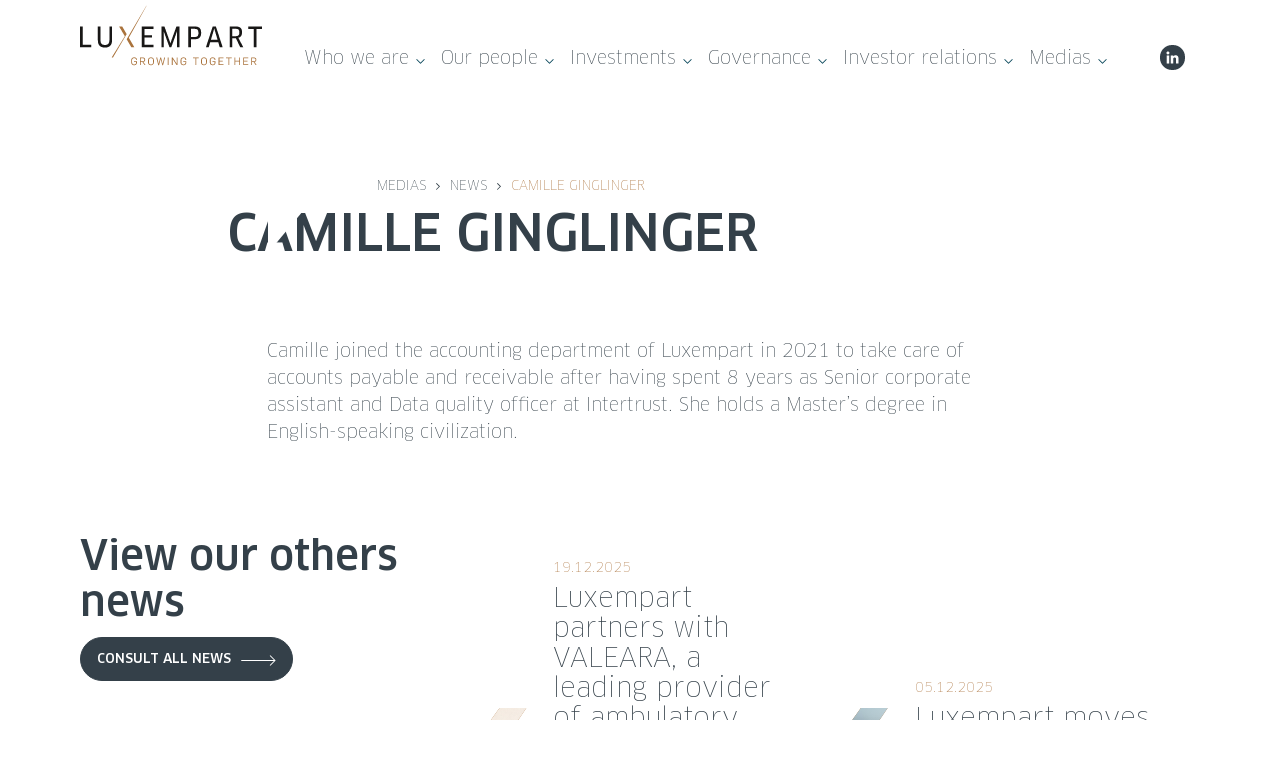

--- FILE ---
content_type: text/css; charset=utf-8
request_url: https://www.luxempart.lu/template/dist/css/main.min.css
body_size: 45718
content:
body{content:"xs"}@media screen and (min-width: 782px){body{content:"sm"}}@media screen and (min-width: 1024px){body{content:"md"}}@media screen and (min-width: 1600px){body{content:"lg"}}@media screen and (min-width: 1900px){body{content:"xl"}}@font-face{font-family:"Bodoni";font-style:italic;font-weight:bold;src:url("../fonts/bodoni/BodoniSevITCPro-BoldItalic.eot?") format("eot"),url("../fonts/bodoni/BodoniSevITCPro-BoldItalic.woff2") format("woff2"),url("../fonts/bodoni/BodoniSevITCPro-BoldItalic.woff") format("woff"),url("../fonts/bodoni/BodoniSevITCPro-BoldItalic.ttf") format("truetype"),url('../fonts/bodoni/BodoniSevITCPro-BoldItalic.svg#str-replace("Bodoni", " ", "_")') format("svg")}@font-face{font-family:"Bodoni";font-style:normal;font-weight:bold;src:url("../fonts/bodoni/BodoniSevITCPro-Bold.eot?") format("eot"),url("../fonts/bodoni/BodoniSevITCPro-Bold.woff2") format("woff2"),url("../fonts/bodoni/BodoniSevITCPro-Bold.woff") format("woff"),url("../fonts/bodoni/BodoniSevITCPro-Bold.ttf") format("truetype"),url('../fonts/bodoni/BodoniSevITCPro-Bold.svg#str-replace("Bodoni", " ", "_")') format("svg")}@font-face{font-family:"Bodoni";font-style:italic;font-weight:normal;src:url("../fonts/bodoni/BodoniSevITCPro-BookItalic.eot?") format("eot"),url("../fonts/bodoni/BodoniSevITCPro-BookItalic.woff2") format("woff2"),url("../fonts/bodoni/BodoniSevITCPro-BookItalic.woff") format("woff"),url("../fonts/bodoni/BodoniSevITCPro-BookItalic.ttf") format("truetype"),url('../fonts/bodoni/BodoniSevITCPro-BookItalic.svg#str-replace("Bodoni", " ", "_")') format("svg")}@font-face{font-family:"Bodoni";font-style:normal;font-weight:normal;src:url("../fonts/bodoni/BodoniSevITCPro-Book.eot?") format("eot"),url("../fonts/bodoni/BodoniSevITCPro-Book.woff2") format("woff2"),url("../fonts/bodoni/BodoniSevITCPro-Book.woff") format("woff"),url("../fonts/bodoni/BodoniSevITCPro-Book.ttf") format("truetype"),url('../fonts/bodoni/BodoniSevITCPro-Book.svg#str-replace("Bodoni", " ", "_")') format("svg")}@font-face{font-family:"Clan Pro";font-style:normal;font-weight:100;src:url("../fonts/clan-pro/ClanPro-Thin.eot?") format("eot"),url("../fonts/clan-pro/ClanPro-Thin.woff2") format("woff2"),url("../fonts/clan-pro/ClanPro-Thin.woff") format("woff"),url("../fonts/clan-pro/ClanPro-Thin.ttf") format("truetype"),url('../fonts/clan-pro/ClanPro-Thin.svg#str-replace("Clan Pro", " ", "_")') format("svg")}@font-face{font-family:"Clan Pro";font-style:italic;font-weight:100;src:url("../fonts/clan-pro/ClanPro-ThinItalic.eot?") format("eot"),url("../fonts/clan-pro/ClanPro-ThinItalic.woff2") format("woff2"),url("../fonts/clan-pro/ClanPro-ThinItalic.woff") format("woff"),url("../fonts/clan-pro/ClanPro-ThinItalic.ttf") format("truetype"),url('../fonts/clan-pro/ClanPro-ThinItalic.svg#str-replace("Clan Pro", " ", "_")') format("svg")}@font-face{font-family:"Clan Pro";font-style:normal;font-weight:500;src:url("../fonts/clan-pro/ClanPro-Medium.eot?") format("eot"),url("../fonts/clan-pro/ClanPro-Medium.woff2") format("woff2"),url("../fonts/clan-pro/ClanPro-Medium.woff") format("woff"),url("../fonts/clan-pro/ClanPro-Medium.ttf") format("truetype"),url('../fonts/clan-pro/ClanPro-Medium.svg#str-replace("Clan Pro", " ", "_")') format("svg")}@font-face{font-family:"Clan Pro";font-style:italic;font-weight:500;src:url("../fonts/clan-pro/ClanPro-MediumItalic.eot?") format("eot"),url("../fonts/clan-pro/ClanPro-MediumItalic.woff2") format("woff2"),url("../fonts/clan-pro/ClanPro-MediumItalic.woff") format("woff"),url("../fonts/clan-pro/ClanPro-MediumItalic.ttf") format("truetype"),url('../fonts/clan-pro/ClanPro-MediumItalic.svg#str-replace("Clan Pro", " ", "_")') format("svg")}@font-face{font-family:"Poppins";font-style:normal;font-weight:100;src:url("../fonts/poppins/Poppins-Thin.eot?") format("eot"),url("../fonts/poppins/Poppins-Thin.woff2") format("woff2"),url("../fonts/poppins/Poppins-Thin.woff") format("woff"),url("../fonts/poppins/Poppins-Thin.ttf") format("truetype"),url('../fonts/poppins/Poppins-Thin.svg#str-replace("Poppins", " ", "_")') format("svg")}html{-webkit-box-sizing:border-box;box-sizing:border-box;-webkit-text-size-adjust:100%;width:100%;height:100%;margin:0;padding:0}body{width:100%;height:100%;margin:0;padding:0}*,*:before,*:after{-webkit-box-sizing:inherit;box-sizing:inherit}*{margin:0;padding:0;outline:none}img,video,audio{max-width:100%}img,video{height:auto}audio,canvas,iframe,img,svg,video{vertical-align:middle}svg{max-height:100%}svg:not(:root){overflow:hidden}iframe{border:none;width:100%}button,[type=submit]{-webkit-appearance:button}[type=radio],[type=checkbox]{vertical-align:middle;position:relative;bottom:.15rem;margin-right:2px}input[type=search]{-webkit-appearance:textfield}input[type=search]::-webkit-search-decoration,input[type=search]::-webkit-search-cancel-button{-webkit-appearance:none}::-moz-focus-inner{border:none;padding:0}.text-center{text-align:center !important}.text-left{text-align:left !important}.text-right{text-align:right !important}.uppercase{text-transform:uppercase !important}.lowercase{text-transform:lowercase !important}.capitalize{text-transform:capitalize !important}.is-width-large{max-width:1100px}.is-width-medium{max-width:820px}.is-width-small{max-width:420px}.is-10{width:10%;min-width:10%}.is-20{width:20%;min-width:20%}.is-25{width:25%;min-width:25%}.is-30{width:30%;min-width:30%}.is-33,.is-34{width:33.3333%;min-width:33.3333%}.is-35{width:35%;min-width:35%}.is-40{width:40%;min-width:40%}.is-50{width:50%;min-width:50%}.is-60{width:60%}.is-65{width:65%}.is-66,.is-67{width:66.6666%;min-width:66.6666%}.is-70{width:70%;min-width:70%}.is-75{width:75%;min-width:75%}.is-80{width:80%;min-width:80%}.is-90{width:90%;min-width:90%}.is-100{width:100%;min-width:100%}@media only screen and (max-width: 480px){.is-width-large,.is-width-medium,.is-width-small,.is-10,.is-20,.is-25,.is-30,.is-33,.is-34,.is-35,.is-40,.is-50,.is-60,.is-65,.is-66,.is-67,.is-70,.is-75,.is-80,.is-90,.is-100{width:auto;min-width:100%}}.is-invisible{visibility:hidden}.is-visible{visibility:visible}.is-hidden{display:none !important}@media only screen and (max-width: 480px){.is-hidden-mobile{display:none !important}}@media screen and (min-width: 320px){.is-shown-mobile{display:none}}@media print{.is-hidden-print{display:none}}.is-shadow-1{-webkit-box-shadow:0 1px 3px rgba(52,64,73,.15);box-shadow:0 1px 3px rgba(52,64,73,.15)}.is-shadow-2{-webkit-box-shadow:0 6px 24px rgba(52,64,73,.12);box-shadow:0 6px 24px rgba(52,64,73,.12)}.is-shadow-3{-webkit-box-shadow:0 15px 40px rgba(52,64,73,.2);box-shadow:0 15px 40px rgba(52,64,73,.2)}.is-border{border:1px solid rgba(52,64,73,.07)}.is-border-top{border-top:1px solid rgba(52,64,73,.07)}.is-border-bottom{border-bottom:1px solid rgba(52,64,73,.07)}.is-border-radius{border-radius:4px}.is-scrollable{overflow-x:auto;white-space:nowrap}.is-no-scroll{overflow:hidden}.is-no-scroll-x{overflow-x:hidden}.is-video-container{height:0;padding-bottom:56.25%;position:relative;margin-bottom:16px}.is-video-container iframe,.is-video-container object,.is-video-container embed{position:absolute;top:0;left:0;width:100% !important;height:100% !important}figure .is-video-container{margin-bottom:8px}.close{display:inline-block;vertical-align:baseline;text-align:center;font-size:9px;opacity:.85;border-radius:20px;cursor:pointer;margin-top:-3px;margin-bottom:-3px;width:20px;height:20px;line-height:22px}.close:hover{-webkit-transition:all linear .2s;transition:all linear .2s;opacity:1;color:#fff;background-color:#344049}.close.is-big{font-size:14px;width:28px;height:28px;line-height:28px}.close.is-large{font-size:18px;width:36px;height:36px;line-height:36px}.close.is-inverted{color:#fff}.caret{display:inline-block}.is-loading:before{content:"";display:inline-block;width:24px;height:24px;margin-right:.5em;border-radius:50%;border:4px solid rgba(255,255,255,.25);border-bottom-color:#fff;-webkit-animation:loadingRotate 2s linear 0s infinite;animation:loadingRotate 2s linear 0s infinite}@-webkit-keyframes loadingRotate{0%{-webkit-transform:rotate(0deg);transform:rotate(0deg)}100%{-webkit-transform:rotate(360deg);transform:rotate(360deg)}}@keyframes loadingRotate{0%{-webkit-transform:rotate(0deg);transform:rotate(0deg)}100%{-webkit-transform:rotate(360deg);transform:rotate(360deg)}}.overlay{position:fixed;z-index:100;top:0;left:0;right:0;bottom:0;background-color:rgba(52,64,73,.5)}.overlay>.close{position:fixed;top:1rem;right:1rem}html{-webkit-transition:all linear .2s;transition:all linear .2s;font-size:1em;width:100vw;scroll-behavior:smooth}body{-webkit-transition:all linear .2s;transition:all linear .2s;font-family:"Clan Pro",sans-serif;color:#344049;line-height:1.5em;max-width:100vw;overflow-x:hidden;font-size:16px;font-weight:100}@media screen and (min-width: 1024px){body{font-size:18px}}@media screen and (min-width: 1900px){body{font-size:20px}}a{color:#ac743f;-webkit-transition:all linear .2s;transition:all linear .2s;text-decoration:none}a:hover{color:#ac743f}h1,h2,h3,h4,h5,h6{font-family:"Clan Pro",sans-serif;font-weight:bold;text-rendering:optimizeLegibility;color:inherit;line-height:1.2}h1+*,h2+*,h3+*,h4+*,h5+*,h6+*{margin-top:8px}h1+h1,h1+h2,h1+h3,h1+h4,h1+h5,h1+h6,h2+h1,h2+h2,h2+h3,h2+h4,h2+h5,h2+h6,h3+h1,h3+h2,h3+h3,h3+h4,h3+h5,h3+h6,h4+h1,h4+h2,h4+h3,h4+h4,h4+h5,h4+h6,h5+h1,h5+h2,h5+h3,h5+h4,h5+h5,h5+h6,h6+h1,h6+h2,h6+h3,h6+h4,h6+h5,h6+h6{margin-top:8px}h1{color:#fff;font-weight:normal;line-height:1em;font-family:"Clan Pro",sans-serif;font-size:32px}@media screen and (min-width: 1024px){h1{font-size:50px}}@media screen and (min-width: 1600px){h1{font-size:68px}}@media screen and (min-width: 1900px){h1{font-size:80px}}h2{font-family:"Clan Pro",sans-serif;font-weight:500;color:#344049;line-height:1.16em;font-size:28px}@media screen and (min-width: 782px){h2{font-size:33px}}@media screen and (min-width: 1024px){h2{font-size:40px}}@media screen and (min-width: 1900px){h2{font-size:50px}}h3{font-family:"Clan Pro",sans-serif;color:#344049;line-height:1.16em;margin-bottom:5px;font-weight:500;font-size:25px}@media screen and (min-width: 1024px){h3{font-size:26px}}@media screen and (min-width: 1900px){h3{font-size:31px}}h4{font-family:"Clan Pro",sans-serif;color:#344049;line-height:1.18em;font-weight:500;font-size:22px}@media screen and (min-width: 1024px){h4{font-size:25px}}@media screen and (min-width: 1900px){h4{font-size:28px}}p,blockquote,hr,pre,ol,ul,dl,figure,address{margin-bottom:16px}p+h1,p+h2,p+h3,p+h4,p+h5,p+h6,blockquote+h1,blockquote+h2,blockquote+h3,blockquote+h4,blockquote+h5,blockquote+h6,hr+h1,hr+h2,hr+h3,hr+h4,hr+h5,hr+h6,pre+h1,pre+h2,pre+h3,pre+h4,pre+h5,pre+h6,ol+h1,ol+h2,ol+h3,ol+h4,ol+h5,ol+h6,ul+h1,ul+h2,ul+h3,ul+h4,ul+h5,ul+h6,dl+h1,dl+h2,dl+h3,dl+h4,dl+h5,dl+h6,table+h1,table+h2,table+h3,table+h4,table+h5,table+h6,div+h1,div+h2,div+h3,div+h4,div+h5,div+h6,form+h1,form+h2,form+h3,form+h4,form+h5,form+h6{margin-top:20px}ul,ol{margin-left:20px}ul ul,ul ol,ol ul,ol ol{margin-top:0;margin-bottom:0}nav ul,nav ol{margin-left:0;margin-bottom:0;list-style:none}nav ul ul,nav ul ol,nav ol ol,nav ol ul{margin-left:20px}li li{font-size:1em}ul.is-bar,ol.is-bar{margin:0;list-style:none}ul.is-bar li,ol.is-bar li{display:inline-block}ul.is-bar li+li,ol.is-bar li+li{margin-left:1em}dt{font-weight:500}dl dd+dt{margin-top:8px}hr{border:none;border-bottom:1px solid rgba(0,0,0,.1);overflow:visible;margin-top:-1px}blockquote{font-size:1.125em;font-weight:normal;font-style:italic;line-height:1.45;color:#003765;padding:.4em 0 .4em 1rem;border:none;border-left:3px solid rgba(0,55,101,.6)}blockquote small{color:#003765}blockquote p:last-child{margin-bottom:0}b,strong{font-weight:500}em,i,cite,dfn{font-style:italic}time,small{display:inline-block;font-size:87.5%;line-height:1;color:#003765}figcaption,code,var,kbd{display:inline-block;font-family:"Bodoni",serif;font-size:87.5%;line-height:1.2em;color:rgba(52,64,73,.85)}figcaption{font-size:80%;font-style:italic;color:rgba(52,64,73,.7)}code{color:rgba(52,64,73,.75);background:rgba(52,64,73,.05);border:0 solid rgba(0,0,0,0);border-radius:4px}var{opacity:.7;font-style:normal}dfn,abbr{text-transform:uppercase}dfn[title],abbr[title]{text-decoration:none;border-bottom:1px dotted rgba(52,64,73,.5);cursor:help}code,kbd{position:relative;top:-1px;padding:.25em .35em}kbd{color:rgba(52,64,73,.75);background:none;border:1px solid rgba(52,64,73,.2);border-radius:4px}sup,sub{font-size:.5em}sup{vertical-align:super;line-height:0}sub{vertical-align:sub;line-height:0}h1 sup,h1 sub,h2 sup,h2 sub,h3 sup,h3 sub{font-size:.4em}sub{line-height:1}pre{font-family:"Bodoni",serif;font-size:.875em}pre,pre code{background:rgba(0,0,0,0);padding:0;top:0;display:block;line-height:1.5;color:#344049;overflow:auto;white-space:pre}pre{padding:1rem;border:1px solid rgba(52,64,73,.08);border-radius:4px}pre code{font-size:100%;border:none;background:none}figure div+figcaption,figure pre+figcaption{position:relative;top:-8px}figure pre{background-color:none;border:1px solid rgba(52,64,73,.1);border-radius:4px;margin-bottom:.5rem}ul.is-unstyled{margin-left:0}ul.is-unstyled,ul.is-unstyled ul{list-style:none}.is-muted{color:rgba(52,64,73,.6)}.is-muted a,a.is-muted{color:rgba(52,64,73,.6)}.is-muted a:hover,a.is-muted:hover{-webkit-transition:all linear .2s;transition:all linear .2s;color:#344049}.is-color-black,.is-color-black a{color:#344049}a.is-color-black:hover,.is-color-black a:hover{color:#ac743f}.is-large{font-size:1.3125em;line-height:1.45}.is-big{font-size:1.125em;line-height:1.45}.is-small{font-size:.875em}.is-smaller{font-size:.75em}.is-text-left{text-align:left}.is-text-center{text-align:center}.is-text-right{text-align:right}@media screen and (min-width: 320px){.is-text-left-mobile{text-align:left}.is-text-right-mobile{text-align:right}.is-text-center-mobile{text-align:center}}.is-nowrap,.is-nowrap td{white-space:nowrap}.is-highlight{background-color:#f1f5f7}@font-face{font-family:"Kube";src:url("[data-uri]") format("truetype");font-weight:normal;font-style:normal}[class^=icon-kube-],[class*=" icon-kube-"],.close,.caret{font-family:"Kube" !important;speak:none;font-style:normal;font-weight:normal;font-variant:normal;text-transform:none;line-height:1;-webkit-font-smoothing:antialiased;-moz-osx-font-smoothing:grayscale}.icon-kube-calendar:before{content:""}.caret.is-down:before,.icon-kube-caret-down:before{content:""}.caret.is-left:before,.icon-kube-caret-left:before{content:""}.caret.is-right:before,.icon-kube-caret-right:before{content:""}.caret.is-up:before,.icon-kube-caret-up:before{content:""}.close:before,.icon-kube-close:before{content:""}.icon-kube-menu:before{content:""}.icon-kube-search:before{content:""}.fa{font-family:"uncodeicon" !important;speak:none;font-style:normal;font-weight:normal;font-variant:normal;text-transform:none;line-height:1;-webkit-font-smoothing:antialiased;-moz-osx-font-smoothing:grayscale}.fa-lg{font-size:1.33333333em;line-height:.75em;vertical-align:-15%}.fa-2x{font-size:2em}.fa-3x{font-size:3em}.fa-4x{font-size:4em}.fa-5x{font-size:5em}.fa-fw{width:1.28571429em;text-align:center;display:inline-block}.fa-ul{padding-left:0;margin-left:2.14285714em;list-style-type:none}.fa-ul>li{position:relative}.fa-li{position:absolute;left:-2.14285714em;width:2.14285714em;top:.14285714em;text-align:center}.fa-li.fa-lg{left:-1.85714286em}.fa-border{padding:.2em .25em .15em;border:.08em solid #eee;border-radius:.1em}.pull-right{float:right}.pull-left{float:left}.fa.pull-left{margin-right:.3em}.fa.pull-right{margin-left:.3em}.fa.fa-push-right{margin-right:.3em}.fa.fa-push-left{margin-left:.3em}.fa-spin{-webkit-animation:spin 2s infinite linear;animation:spin 2s infinite linear}@-webkit-keyframes spin{0%{-webkit-transform:rotate(0deg)}100%{-webkit-transform:rotate(359deg)}}@keyframes spin{0%{-webkit-transform:rotate(0deg);transform:rotate(0deg)}100%{-webkit-transform:rotate(359deg);transform:rotate(359deg)}}.fa-rotate-90{-webkit-transform:rotate(90deg);transform:rotate(90deg)}.fa-rotate-180{-webkit-transform:rotate(180deg);transform:rotate(180deg)}.fa-rotate-270{-webkit-transform:rotate(270deg);transform:rotate(270deg)}.fa-flip-horizontal{-webkit-transform:scale(-1, 1);transform:scale(-1, 1)}.fa-flip-vertical{-webkit-transform:scale(1, -1);transform:scale(1, -1)}.fa-stack{position:relative;display:inline-block;width:2.5em;height:2.5em;line-height:2.5em;vertical-align:middle;border:2px solid silver;-webkit-transition:all .1s linear;transition:all .1s linear;-webkit-backface-visibility:hidden;-webkit-box-sizing:initial;box-sizing:initial;border-radius:2.5em}.fa-stack-1x,.fa-stack-2x{position:absolute !important;left:0;top:0;width:100%;height:100%;text-align:center;line-height:inherit}.fa-stack-1x{line-height:inherit}.fa-stack-2x{font-size:2em}.fa-stack-3x{font-size:3em}.fa-inverse{color:#fff}.fa-asterisk:before{content:""}.fa-plus:before{content:""}.fa-question:before{content:""}.fa-minus:before{content:""}.fa-glass:before{content:""}.fa-music:before{content:""}.fa-search:before{content:""}.fa-envelope-o:before{content:""}.fa-heart:before{content:""}.fa-star:before{content:""}.fa-star-o:before{content:""}.fa-user:before{content:""}.fa-film:before{content:""}.fa-th-large:before{content:""}.fa-th:before{content:""}.fa-th-list:before{content:""}.fa-check:before{content:""}.fa-close:before{content:""}.fa-remove:before{content:""}.fa-times1:before{content:""}.fa-search-plus:before{content:""}.fa-search-minus:before{content:""}.fa-power-off:before{content:""}.fa-signal:before{content:""}.fa-cog:before{content:""}.fa-gear:before{content:""}.fa-trash-o:before{content:""}.fa-home:before{content:""}.fa-file-o:before{content:""}.fa-clock-o:before{content:""}.fa-road:before{content:""}.fa-download:before{content:""}.fa-arrow-circle-o-down:before{content:""}.fa-arrow-circle-o-up:before{content:""}.fa-inbox:before{content:""}.fa-play-circle-o:before{content:""}.fa-repeat:before{content:""}.fa-rotate-right:before{content:""}.fa-refresh:before{content:""}.fa-list-alt:before{content:""}.fa-lock:before{content:""}.fa-flag:before{content:""}.fa-headphones:before{content:""}.fa-volume-off:before{content:""}.fa-volume-down:before{content:""}.fa-volume-up:before{content:""}.fa-qrcode:before{content:""}.fa-barcode:before{content:""}.fa-tag:before{content:""}.fa-tags:before{content:""}.fa-book:before{content:""}.fa-bookmark:before{content:""}.fa-print:before{content:""}.fa-camera:before{content:""}.fa-font:before{content:""}.fa-bold:before{content:""}.fa-italic:before{content:""}.fa-text-height:before{content:""}.fa-text-width:before{content:""}.fa-align-left:before{content:""}.fa-align-center:before{content:""}.fa-align-right:before{content:""}.fa-align-justify:before{content:""}.fa-list:before{content:""}.fa-dedent:before{content:""}.fa-outdent:before{content:""}.fa-indent:before{content:""}.fa-video-camera:before{content:""}.fa-image:before{content:""}.fa-photo:before{content:""}.fa-picture-o:before{content:""}.fa-pencil:before{content:""}.fa-map-marker:before{content:""}.fa-adjust:before{content:""}.fa-tint:before{content:""}.fa-edit:before{content:""}.fa-pencil-square-o:before{content:""}.fa-share-square-o:before{content:""}.fa-check-square-o:before{content:""}.fa-arrows:before{content:""}.fa-step-backward:before{content:""}.fa-fast-backward:before{content:""}.fa-backward:before{content:""}.fa-play:before{content:""}.fa-pause:before{content:""}.fa-stop:before{content:""}.fa-forward:before{content:""}.fa-fast-forward:before{content:""}.fa-step-forward:before{content:""}.fa-eject:before{content:""}.fa-chevron-left:before{content:""}.fa-chevron-right:before{content:""}.fa-plus-circle:before{content:""}.fa-minus-circle:before{content:""}.fa-times-circle:before{content:""}.fa-check-circle:before{content:""}.fa-question-circle:before{content:""}.fa-info-circle:before{content:""}.fa-crosshairs:before{content:""}.fa-times-circle-o:before{content:""}.fa-check-circle-o:before{content:""}.fa-ban:before{content:""}.fa-arrow-left:before{content:""}.fa-arrow-right:before{content:""}.fa-arrow-up:before{content:""}.fa-arrow-down:before{content:""}.fa-mail-forward:before{content:""}.fa-share:before{content:""}.fa-expand:before{content:""}.fa-compress:before{content:""}.fa-exclamation-circle:before{content:""}.fa-gift:before{content:""}.fa-leaf:before{content:""}.fa-fire:before{content:""}.fa-eye:before{content:""}.fa-eye-slash:before{content:""}.fa-exclamation-triangle:before{content:""}.fa-warning1:before,.fa-warning2:before{content:""}.fa-plane:before{content:""}.fa-calendar:before{content:""}.fa-random:before{content:""}.fa-comment:before{content:""}.fa-magnet:before{content:""}.fa-chevron-up:before{content:""}.fa-chevron-down:before{content:""}.fa-retweet:before{content:""}.fa-shopping-cart:before{content:""}.fa-folder:before{content:""}.fa-folder-open:before{content:""}.fa-arrows-v:before{content:""}.fa-arrows-h:before{content:""}.fa-bar-chart:before{content:""}.fa-bar-chart-o:before{content:""}.fa-twitter-square:before{content:""}.fa-facebook-square:before{content:""}.fa-camera-retro:before{content:""}.fa-key:before{content:""}.fa-cogs:before{content:""}.fa-gears:before{content:""}.fa-comments:before{content:""}.fa-thumbs-o-up:before{content:""}.fa-thumbs-o-down:before{content:""}.fa-star-half:before{content:""}.fa-heart-o:before{content:""}.fa-sign-out:before{content:""}.fa-linkedin-square:before{content:""}.fa-thumb-tack:before{content:""}.fa-external-link:before{content:""}.fa-sign-in:before{content:""}.fa-trophy:before{content:""}.fa-github-square:before{content:""}.fa-upload:before{content:""}.fa-lemon-o:before{content:""}.fa-phone:before{content:""}.fa-square-o:before{content:""}.fa-bookmark-o:before{content:""}.fa-phone-square:before{content:""}.fa-twitter:before{content:""}.fa-facebook:before{content:""}.fa-facebook-f:before{content:""}.fa-github:before{content:""}.fa-unlock:before{content:""}.fa-credit-card:before{content:""}.fa-feed:before{content:""}.fa-rss1:before{content:""}.fa-hdd-o:before{content:""}.fa-bullhorn:before{content:""}.fa-bell-o:before{content:""}.fa-certificate:before{content:""}.fa-hand-o-right:before{content:""}.fa-hand-o-left:before{content:""}.fa-hand-o-up:before{content:""}.fa-hand-o-down:before{content:""}.fa-arrow-circle-left:before{content:""}.fa-arrow-circle-right:before{content:""}.fa-arrow-circle-up:before{content:""}.fa-arrow-circle-down:before{content:""}.fa-globe:before{content:""}.fa-wrench:before{content:""}.fa-tasks:before{content:""}.fa-filter:before{content:""}.fa-briefcase:before{content:""}.fa-arrows-alt:before{content:""}.fa-group:before{content:""}.fa-users:before{content:""}.fa-chain:before{content:""}.fa-link:before{content:""}.fa-cloud:before{content:""}.fa-flask:before{content:""}.fa-cut:before{content:""}.fa-scissors1:before{content:""}.fa-copy:before{content:""}.fa-files-o:before{content:""}.fa-paperclip:before{content:""}.fa-floppy-o:before{content:""}.fa-save:before{content:""}.fa-square:before{content:""}.fa-bars:before{content:""}.fa-navicon:before{content:""}.fa-reorder:before{content:""}.fa-list-ul:before{content:""}.fa-list-ol:before{content:""}.fa-strikethrough:before{content:""}.fa-underline:before{content:""}.fa-table:before{content:""}.fa-magic:before{content:""}.fa-truck:before{content:""}.fa-pinterest:before{content:""}.fa-pinterest-square:before{content:""}.fa-google-plus-square:before{content:""}.fa-google-plus:before{content:""}.fa-money:before{content:""}.fa-caret-down:before{content:""}.fa-caret-up:before{content:""}.fa-caret-left:before{content:""}.fa-caret-right:before{content:""}.fa-columns:before{content:""}.fa-sort:before{content:""}.fa-unsorted:before{content:""}.fa-sort-desc:before{content:""}.fa-sort-down:before{content:""}.fa-sort-asc:before{content:""}.fa-sort-up:before{content:""}.fa-envelope:before{content:""}.fa-linkedin:before{content:""}.fa-rotate-left:before{content:""}.fa-undo:before{content:""}.fa-gavel:before{content:""}.fa-legal:before{content:""}.fa-dashboard:before{content:""}.fa-tachometer:before{content:""}.fa-comment-o:before{content:""}.fa-comments-o:before{content:""}.fa-bolt:before{content:""}.fa-flash1:before{content:""}.fa-sitemap:before{content:""}.fa-umbrella:before{content:""}.fa-clipboard:before{content:""}.fa-paste:before{content:""}.fa-lightbulb-o:before{content:""}.fa-exchange:before{content:""}.fa-cloud-download:before{content:""}.fa-cloud-upload:before{content:""}.fa-user-md:before{content:""}.fa-stethoscope:before{content:""}.fa-suitcase:before{content:""}.fa-bell:before{content:""}.fa-coffee:before{content:""}.fa-cutlery:before{content:""}.fa-file-text-o:before{content:""}.fa-building-o:before{content:""}.fa-hospital-o:before{content:""}.fa-ambulance:before{content:""}.fa-medkit:before{content:""}.fa-fighter-jet:before{content:""}.fa-beer:before{content:""}.fa-h-square:before{content:""}.fa-plus-square:before{content:""}.fa-angle-double-left:before{content:""}.fa-angle-double-right:before{content:""}.fa-angle-double-up:before{content:""}.fa-angle-double-down:before{content:""}.fa-angle-left:before{content:""}.fa-angle-right:before{content:""}.fa-angle-up:before{content:""}.fa-angle-down:before{content:""}.fa-desktop:before{content:""}.fa-laptop:before{content:""}.fa-tablet:before{content:""}.fa-mobile:before{content:""}.fa-mobile-phone:before{content:""}.fa-circle-o:before{content:""}.fa-quote-left:before{content:""}.fa-quote-right:before{content:""}.fa-spinner:before{content:""}.fa-circle:before{content:""}.fa-mail-reply:before{content:""}.fa-reply:before{content:""}.fa-github-alt:before{content:""}.fa-folder-o:before{content:""}.fa-folder-open-o:before{content:""}.fa-smile-o:before{content:""}.fa-frown-o:before{content:""}.fa-meh-o:before{content:""}.fa-gamepad:before{content:""}.fa-keyboard-o:before{content:""}.fa-flag-o:before{content:""}.fa-flag-checkered:before{content:""}.fa-terminal:before{content:""}.fa-code:before{content:""}.fa-mail-reply-all:before{content:""}.fa-reply-all:before{content:""}.fa-star-half-empty:before{content:""}.fa-star-half-full:before{content:""}.fa-star-half-o:before{content:""}.fa-location-arrow:before{content:""}.fa-crop:before{content:""}.fa-code-fork:before{content:""}.fa-chain-broken:before{content:""}.fa-unlink:before{content:""}.fa-info:before{content:""}.fa-exclamation:before{content:""}.fa-superscript:before{content:""}.fa-subscript:before{content:""}.fa-eraser:before{content:""}.fa-puzzle-piece:before{content:""}.fa-microphone:before{content:""}.fa-microphone-slash:before{content:""}.fa-shield:before{content:""}.fa-calendar-o:before{content:""}.fa-fire-extinguisher:before{content:""}.fa-rocket:before{content:""}.fa-maxcdn:before{content:""}.fa-chevron-circle-left:before{content:""}.fa-chevron-circle-right:before{content:""}.fa-chevron-circle-up:before{content:""}.fa-chevron-circle-down:before{content:""}.fa-html5:before{content:""}.fa-css3:before{content:""}.fa-anchor:before{content:""}.fa-unlock-alt:before{content:""}.fa-bullseye:before{content:""}.fa-ellipsis-h:before{content:""}.fa-ellipsis-v:before{content:""}.fa-rss-square:before{content:""}.fa-play-circle:before{content:""}.fa-ticket:before{content:""}.fa-minus-square:before{content:""}.fa-minus-square-o:before{content:""}.fa-level-up:before{content:""}.fa-level-down:before{content:""}.fa-check-square:before{content:""}.fa-pencil-square:before{content:""}.fa-external-link-square:before{content:""}.fa-share-square:before{content:""}.fa-compass:before{content:""}.fa-caret-square-o-down:before{content:""}.fa-toggle-down:before{content:""}.fa-caret-square-o-up:before{content:""}.fa-toggle-up:before{content:""}.fa-caret-square-o-right:before{content:""}.fa-toggle-right:before{content:""}.fa-eur:before{content:""}.fa-euro:before{content:""}.fa-gbp:before{content:""}.fa-dollar:before{content:""}.fa-usd:before{content:""}.fa-inr:before{content:""}.fa-rupee:before{content:""}.fa-cny:before{content:""}.fa-jpy:before{content:""}.fa-rmb:before{content:""}.fa-yen:before{content:""}.fa-rouble:before{content:""}.fa-rub:before{content:""}.fa-ruble:before{content:""}.fa-krw:before{content:""}.fa-won:before{content:""}.fa-bitcoin:before{content:""}.fa-btc:before{content:""}.fa-file:before{content:""}.fa-file-text:before{content:""}.fa-sort-alpha-asc:before{content:""}.fa-sort-alpha-desc:before{content:""}.fa-sort-amount-asc:before{content:""}.fa-sort-amount-desc:before{content:""}.fa-sort-numeric-asc:before{content:""}.fa-sort-numeric-desc:before{content:""}.fa-thumbs-up:before{content:""}.fa-thumbs-down:before{content:""}.fa-youtube-square:before{content:""}.fa-youtube:before{content:""}.fa-xing:before{content:""}.fa-xing-square:before{content:""}.fa-youtube-play:before{content:""}.fa-dropbox:before{content:""}.fa-stack-overflow:before{content:""}.fa-instagram:before{content:""}.fa-flickr:before{content:""}.fa-adn:before{content:""}.fa-bitbucket:before{content:""}.fa-bitbucket-square:before{content:""}.fa-tumblr:before{content:""}.fa-tumblr-square:before{content:""}.fa-long-arrow-down:before{content:""}.fa-long-arrow-up:before{content:""}.fa-long-arrow-left:before{content:""}.fa-long-arrow-right:before{content:""}.fa-apple:before{content:""}.fa-windows:before{content:""}.fa-android:before{content:""}.fa-linux:before{content:""}.fa-dribbble:before{content:""}.fa-skype:before{content:""}.fa-foursquare:before{content:""}.fa-trello:before{content:""}.fa-female:before{content:""}.fa-male:before{content:""}.fa-gittip:before{content:""}.fa-gratipay:before{content:""}.fa-sun-o:before{content:""}.fa-moon-o:before{content:""}.fa-archive:before{content:""}.fa-bug:before{content:""}.fa-vk:before{content:""}.fa-weibo:before{content:""}.fa-renren:before{content:""}.fa-pagelines:before{content:""}.fa-stack-exchange:before{content:""}.fa-arrow-circle-o-right:before{content:""}.fa-arrow-circle-o-left:before{content:""}.fa-caret-square-o-left:before{content:""}.fa-toggle-left:before{content:""}.fa-dot-circle-o:before{content:""}.fa-wheelchair:before{content:""}.fa-vimeo-square:before{content:""}.fa-try:before{content:""}.fa-turkish-lira:before{content:""}.fa-plus-square-o:before{content:""}.fa-space-shuttle:before{content:""}.fa-slack:before{content:""}.fa-envelope-square:before{content:""}.fa-wordpress:before{content:""}.fa-openid:before{content:""}.fa-bank:before{content:""}.fa-institution:before{content:""}.fa-university:before{content:""}.fa-graduation-cap:before{content:""}.fa-mortar-board:before{content:""}.fa-yahoo:before{content:""}.fa-google:before{content:""}.fa-reddit:before{content:""}.fa-reddit-square:before{content:""}.fa-stumbleupon-circle:before{content:""}.fa-stumbleupon:before{content:""}.fa-delicious:before{content:""}.fa-digg:before{content:""}.fa-pied-piper-pp:before{content:""}.fa-pied-piper-alt:before{content:""}.fa-drupal:before{content:""}.fa-joomla:before{content:""}.fa-language:before{content:""}.fa-fax:before{content:""}.fa-building:before{content:""}.fa-child:before{content:""}.fa-paw:before{content:""}.fa-spoon:before{content:""}.fa-cube:before{content:""}.fa-cubes:before{content:""}.fa-behance:before{content:""}.fa-behance-square:before{content:""}.fa-steam:before{content:""}.fa-steam-square:before{content:""}.fa-recycle:before{content:""}.fa-automobile:before{content:""}.fa-car:before{content:""}.fa-cab:before{content:""}.fa-taxi:before{content:""}.fa-tree:before{content:""}.fa-spotify:before{content:""}.fa-deviantart:before{content:""}.fa-soundcloud:before{content:""}.fa-database:before{content:""}.fa-file-pdf-o:before{content:""}.fa-file-word-o:before{content:""}.fa-file-excel-o:before{content:""}.fa-file-powerpoint-o:before{content:""}.fa-file-image-o:before{content:""}.fa-file-photo-o:before{content:""}.fa-file-picture-o:before{content:""}.fa-file-archive-o:before{content:""}.fa-file-zip-o:before{content:""}.fa-file-audio-o:before{content:""}.fa-file-sound-o:before{content:""}.fa-file-movie-o:before{content:""}.fa-file-video-o:before{content:""}.fa-file-code-o:before{content:""}.fa-vine:before{content:""}.fa-codepen:before{content:""}.fa-jsfiddle:before{content:""}.fa-life-bouy:before{content:""}.fa-life-buoy:before{content:""}.fa-life-ring:before{content:""}.fa-life-saver:before{content:""}.fa-support1:before{content:""}.fa-circle-o-notch:before{content:""}.fa-ra:before{content:""}.fa-rebel:before{content:""}.fa-resistance:before{content:""}.fa-empire:before{content:""}.fa-ge:before{content:""}.fa-git-square:before{content:""}.fa-git:before{content:""}.fa-hacker-news:before{content:""}.fa-y-combinator-square:before{content:""}.fa-yc-square:before{content:""}.fa-tencent-weibo:before{content:""}.fa-qq:before{content:""}.fa-wechat:before{content:""}.fa-weixin:before{content:""}.fa-paper-plane:before{content:""}.fa-send:before{content:""}.fa-paper-plane-o:before{content:""}.fa-send-o:before{content:""}.fa-history:before{content:""}.fa-circle-thin:before{content:""}.fa-header:before{content:""}.fa-paragraph:before{content:""}.fa-sliders:before{content:""}.fa-share-alt:before{content:""}.fa-share-alt-square:before{content:""}.fa-bomb:before{content:""}.fa-futbol-o:before{content:""}.fa-soccer-ball-o:before{content:""}.fa-tty:before{content:""}.fa-binoculars:before{content:""}.fa-plug:before{content:""}.fa-slideshare:before{content:""}.fa-twitch:before{content:""}.fa-yelp:before{content:""}.fa-newspaper-o:before{content:""}.fa-wifi:before{content:""}.fa-calculator:before{content:""}.fa-paypal:before{content:""}.fa-google-wallet:before{content:""}.fa-cc-visa:before{content:""}.fa-cc-mastercard:before{content:""}.fa-cc-discover:before{content:""}.fa-cc-amex:before{content:""}.fa-cc-paypal:before{content:""}.fa-cc-stripe:before{content:""}.fa-bell-slash:before{content:""}.fa-bell-slash-o:before{content:""}.fa-trash:before{content:""}.fa-copyright:before{content:""}.fa-at:before{content:""}.fa-eyedropper:before{content:""}.fa-paint-brush:before{content:""}.fa-birthday-cake:before{content:""}.fa-area-chart:before{content:""}.fa-pie-chart:before{content:""}.fa-line-chart:before{content:""}.fa-lastfm:before{content:""}.fa-lastfm-square:before{content:""}.fa-toggle-off:before{content:""}.fa-toggle-on:before{content:""}.fa-bicycle:before{content:""}.fa-bus:before{content:""}.fa-ioxhost:before{content:""}.fa-angellist:before{content:""}.fa-cc:before{content:""}.fa-ils:before{content:""}.fa-shekel:before{content:""}.fa-sheqel:before{content:""}.fa-meanpath:before{content:""}.fa-buysellads:before{content:""}.fa-connectdevelop:before{content:""}.fa-dashcube:before{content:""}.fa-forumbee:before{content:""}.fa-leanpub:before{content:""}.fa-sellsy:before{content:""}.fa-shirtsinbulk:before{content:""}.fa-simplybuilt:before{content:""}.fa-skyatlas:before{content:""}.fa-cart-plus:before{content:""}.fa-cart-arrow-down:before{content:""}.fa-diamond:before{content:""}.fa-ship:before{content:""}.fa-user-secret:before{content:""}.fa-motorcycle:before{content:""}.fa-street-view:before{content:""}.fa-heartbeat:before{content:""}.fa-venus:before{content:""}.fa-mars:before{content:""}.fa-mercury:before{content:""}.fa-intersex:before{content:""}.fa-transgender:before{content:""}.fa-transgender-alt:before{content:""}.fa-venus-double:before{content:""}.fa-mars-double:before{content:""}.fa-venus-mars:before{content:""}.fa-mars-stroke:before{content:""}.fa-mars-stroke-v:before{content:""}.fa-mars-stroke-h:before{content:""}.fa-neuter:before{content:""}.fa-genderless:before{content:""}.fa-facebook-official:before{content:""}.fa-pinterest-p:before{content:""}.fa-whatsapp:before{content:""}.fa-server:before{content:""}.fa-user-plus:before{content:""}.fa-user-times:before{content:""}.fa-bed:before{content:""}.fa-hotel:before{content:""}.fa-viacoin:before{content:""}.fa-train:before{content:""}.fa-subway:before{content:""}.fa-medium:before{content:""}.fa-y-combinator:before{content:""}.fa-yc:before{content:""}.fa-optin-monster:before{content:""}.fa-opencart:before{content:""}.fa-expeditedssl:before{content:""}.fa-battery2:before{content:""}.fa-battery-4:before{content:""}.fa-battery-full1:before{content:""}.fa-battery-3:before{content:""}.fa-battery-three-quarters:before{content:""}.fa-battery-2:before{content:""}.fa-battery-half:before{content:""}.fa-battery-1:before{content:""}.fa-battery-quarter:before{content:""}.fa-battery-0:before{content:""}.fa-battery-empty:before{content:""}.fa-mouse-pointer:before{content:""}.fa-i-cursor:before{content:""}.fa-object-group:before{content:""}.fa-object-ungroup:before{content:""}.fa-sticky-note:before{content:""}.fa-sticky-note-o:before{content:""}.fa-cc-jcb:before{content:""}.fa-cc-diners-club:before{content:""}.fa-clone:before{content:""}.fa-balance-scale:before{content:""}.fa-hourglass-o:before{content:""}.fa-hourglass-1:before{content:""}.fa-hourglass-start:before{content:""}.fa-hourglass-2:before{content:""}.fa-hourglass-half:before{content:""}.fa-hourglass-3:before{content:""}.fa-hourglass-end:before{content:""}.fa-hourglass1:before{content:""}.fa-hand-grab-o:before{content:""}.fa-hand-rock-o:before{content:""}.fa-hand-paper-o:before{content:""}.fa-hand-stop-o:before{content:""}.fa-hand-scissors-o:before{content:""}.fa-hand-lizard-o:before{content:""}.fa-hand-spock-o:before{content:""}.fa-hand-pointer-o:before{content:""}.fa-hand-peace-o:before{content:""}.fa-trademark:before{content:""}.fa-registered:before{content:""}.fa-creative-commons:before{content:""}.fa-gg:before{content:""}.fa-gg-circle:before{content:""}.fa-tripadvisor:before{content:""}.fa-odnoklassniki:before{content:""}.fa-odnoklassniki-square:before{content:""}.fa-get-pocket:before{content:""}.fa-wikipedia-w:before{content:""}.fa-safari:before{content:""}.fa-chrome:before{content:""}.fa-firefox:before{content:""}.fa-opera:before{content:""}.fa-internet-explorer:before{content:""}.fa-television:before{content:""}.fa-tv:before{content:""}.fa-contao:before{content:""}.fa-500px:before{content:""}.fa-amazon:before{content:""}.fa-calendar-plus-o:before{content:""}.fa-calendar-minus-o:before{content:""}.fa-calendar-times-o:before{content:""}.fa-calendar-check-o:before{content:""}.fa-industry:before{content:""}.fa-map-pin1:before{content:""}.fa-map-signs:before{content:""}.fa-map-o:before{content:""}.fa-map:before{content:""}.fa-commenting:before{content:""}.fa-commenting-o:before{content:""}.fa-houzz:before{content:""}.fa-vimeo:before{content:""}.fa-black-tie:before{content:""}.fa-fonticons:before{content:""}.fa-reddit-alien:before{content:""}.fa-edge:before{content:""}.fa-credit-card-alt:before{content:""}.fa-codiepie:before{content:""}.fa-modx:before{content:""}.fa-fort-awesome:before{content:""}.fa-usb:before{content:""}.fa-product-hunt:before{content:""}.fa-mixcloud:before{content:""}.fa-scribd:before{content:""}.fa-pause-circle:before{content:""}.fa-pause-circle-o:before{content:""}.fa-stop-circle:before{content:""}.fa-stop-circle-o:before{content:""}.fa-shopping-bag1:before,.fa-shopping-bag2:before{content:""}.fa-shopping-basket:before{content:""}.fa-hashtag:before{content:""}.fa-bluetooth:before{content:""}.fa-bluetooth-b:before{content:""}.fa-percent:before{content:""}.fa-gitlab:before{content:""}.fa-wpbeginner:before{content:""}.fa-wpforms:before{content:""}.fa-envira:before{content:""}.fa-universal-access:before{content:""}.fa-wheelchair-alt:before{content:""}.fa-question-circle-o:before{content:""}.fa-blind:before{content:""}.fa-audio-description:before{content:""}.fa-volume-control-phone:before{content:""}.fa-braille:before{content:""}.fa-assistive-listening-systems:before{content:""}.fa-american-sign-language-interpreting:before{content:""}.fa-asl-interpreting:before{content:""}.fa-deaf:before{content:""}.fa-deafness:before{content:""}.fa-hard-of-hearing:before{content:""}.fa-glide:before{content:""}.fa-glide-g:before{content:""}.fa-sign-language:before{content:""}.fa-signing:before{content:""}.fa-low-vision:before{content:""}.fa-viadeo:before{content:""}.fa-viadeo-square:before{content:""}.fa-snapchat:before{content:""}.fa-snapchat-ghost:before{content:""}.fa-snapchat-square:before{content:""}.fa-pied-piper:before{content:""}.fa-first-order:before{content:""}.fa-yoast:before{content:""}.fa-themeisle:before{content:""}.fa-google-plus-circle:before{content:""}.fa-google-plus-official:before{content:""}.fa-fa:before{content:""}.fa-font-awesome:before{content:""}.fa-handshake-o:before{content:""}.fa-envelope-open:before{content:""}.fa-envelope-open-o:before{content:""}.fa-linode:before{content:""}.fa-address-book:before{content:""}.fa-address-book-o:before{content:""}.fa-address-card:before{content:""}.fa-vcard:before{content:""}.fa-address-card-o:before{content:""}.fa-vcard-o:before{content:""}.fa-user-circle:before{content:""}.fa-user-circle-o:before{content:""}.fa-user-o:before{content:""}.fa-id-badge:before{content:""}.fa-drivers-license:before{content:""}.fa-id-card:before{content:""}.fa-drivers-license-o:before{content:""}.fa-id-card-o:before{content:""}.fa-quora:before{content:""}.fa-free-code-camp:before{content:""}.fa-telegram:before{content:""}.fa-thermometer1:before{content:""}.fa-thermometer-4:before{content:""}.fa-thermometer-full:before{content:""}.fa-thermometer-3:before{content:""}.fa-thermometer-three-quarters:before{content:""}.fa-thermometer-2:before{content:""}.fa-thermometer-half:before{content:""}.fa-thermometer-1:before{content:""}.fa-thermometer-quarter:before{content:""}.fa-thermometer-0:before{content:""}.fa-thermometer-empty:before{content:""}.fa-shower:before{content:""}.fa-bath:before{content:""}.fa-bathtub:before{content:""}.fa-s15:before{content:""}.fa-podcast:before{content:""}.fa-window-maximize:before{content:""}.fa-window-minimize:before{content:""}.fa-window-restore:before{content:""}.fa-times-rectangle:before{content:""}.fa-window-close:before{content:""}.fa-times-rectangle-o:before{content:""}.fa-window-close-o:before{content:""}.fa-bandcamp:before{content:""}.fa-grav:before{content:""}.fa-etsy:before{content:""}.fa-imdb:before{content:""}.fa-ravelry:before{content:""}.fa-eercast:before{content:""}.fa-microchip:before{content:""}.fa-snowflake-o:before{content:""}.fa-superpowers:before{content:""}.fa-wpexplorer:before{content:""}.fa-meetup:before{content:""}.fa-eye2:before{content:""}.fa-paper-clip:before{content:""}.fa-mail:before{content:""}.fa-toggle:before{content:""}.fa-layout:before{content:""}.fa-link3:before{content:""}.fa-bell2:before{content:""}.fa-lock3:before{content:""}.fa-unlock2:before{content:""}.fa-ribbon:before{content:""}.fa-image2:before{content:""}.fa-signal2:before{content:""}.fa-target:before{content:""}.fa-clipboard2:before{content:""}.fa-clock:before{content:""}.fa-watch:before{content:""}.fa-air-play:before{content:""}.fa-camera3:before{content:""}.fa-video:before{content:""}.fa-disc:before{content:""}.fa-printer:before{content:""}.fa-monitor:before{content:""}.fa-server2:before{content:""}.fa-cog2:before{content:""}.fa-heart3:before{content:""}.fa-paragraph2:before{content:""}.fa-align-justify2:before{content:""}.fa-align-left2:before{content:""}.fa-align-center2:before{content:""}.fa-align-right2:before{content:""}.fa-book2:before{content:""}.fa-layers:before{content:""}.fa-stacked:before{content:""}.fa-stack-2:before{content:""}.fa-paper:before{content:""}.fa-paper-stack:before{content:""}.fa-search3:before{content:""}.fa-zoom-in:before{content:""}.fa-zoom-out:before{content:""}.fa-reply2:before{content:""}.fa-circle-plus:before{content:""}.fa-circle-minus:before{content:""}.fa-circle-check:before{content:""}.fa-circle-cross:before{content:""}.fa-square-plus:before{content:""}.fa-square-minus:before{content:""}.fa-square-check:before{content:""}.fa-square-cross:before{content:""}.fa-microphone2:before{content:""}.fa-record:before{content:""}.fa-skip-back:before{content:""}.fa-rewind:before{content:""}.fa-play2:before{content:""}.fa-pause2:before{content:""}.fa-stop2:before{content:""}.fa-fast-forward2:before{content:""}.fa-skip-forward:before{content:""}.fa-shuffle:before{content:""}.fa-repeat2:before{content:""}.fa-folder2:before{content:""}.fa-umbrella2:before{content:""}.fa-moon:before{content:""}.fa-thermometer:before{content:""}.fa-drop:before{content:""}.fa-sun:before{content:""}.fa-cloud3:before{content:""}.fa-cloud-upload2:before{content:""}.fa-cloud-download2:before{content:""}.fa-upload3:before{content:""}.fa-download3:before{content:""}.fa-location:before{content:""}.fa-location-2:before{content:""}.fa-map2:before{content:""}.fa-battery:before{content:""}.fa-head:before{content:""}.fa-briefcase3:before{content:""}.fa-speech-bubble:before{content:""}.fa-anchor3:before{content:""}.fa-globe3:before{content:""}.fa-box:before{content:""}.fa-reload:before{content:""}.fa-share2:before{content:""}.fa-marquee:before{content:""}.fa-marquee-plus:before{content:""}.fa-marquee-minus:before{content:""}.fa-tag2:before{content:""}.fa-power:before{content:""}.fa-command:before{content:""}.fa-alt:before{content:""}.fa-esc:before{content:""}.fa-bar-graph:before{content:""}.fa-bar-graph-2:before{content:""}.fa-pie-graph:before{content:""}.fa-star2:before{content:""}.fa-arrow-left2:before{content:""}.fa-arrow-right2:before{content:""}.fa-arrow-up2:before{content:""}.fa-arrow-down2:before{content:""}.fa-volume:before{content:""}.fa-mute:before{content:""}.fa-content-right:before{content:""}.fa-content-left:before{content:""}.fa-grid:before{content:""}.fa-grid-2:before{content:""}.fa-columns2:before{content:""}.fa-loader:before{content:""}.fa-bag:before{content:"󡁫"}.fa-ban2:before{content:""}.fa-flag3:before{content:""}.fa-trash2:before{content:""}.fa-expand3:before{content:""}.fa-contract:before{content:""}.fa-maximize:before{content:""}.fa-minimize:before{content:""}.fa-plus2:before{content:""}.fa-minus2:before{content:""}.fa-check2:before{content:""}.fa-cross:before{content:""}.fa-move:before{content:""}.fa-delete:before{content:""}.fa-menu:before{content:""}.fa-archive2:before{content:""}.fa-inbox2:before{content:""}.fa-outbox:before{content:""}.fa-file2:before{content:""}.fa-file-add:before{content:""}.fa-file-subtract:before{content:""}.fa-help:before{content:""}.fa-open:before{content:""}.fa-ellipsis:before{content:""}.fa-code1:before{content:""}.fa-log-in:before{content:""}.fa-log-out:before{content:""}.fa-sidebar:before{content:""}.fa-sliders1:before{content:""}.fa-smartphone1:before{content:""}.fa-tablet1:before{content:""}.fa-times:before{content:""}.fa-tick:before{content:""}.fa-plus3:before{content:""}.fa-minus3:before{content:""}.fa-equals:before{content:""}.fa-divide:before{content:""}.fa-chevron-right2:before{content:""}.fa-chevron-left2:before{content:""}.fa-arrow-right-thick:before{content:""}.fa-arrow-left-thick:before{content:""}.fa-th-small:before{content:""}.fa-th-menu:before{content:""}.fa-th-list2:before{content:""}.fa-th-large2:before{content:""}.fa-home2:before{content:""}.fa-arrow-forward:before{content:""}.fa-arrow-back:before{content:""}.fa-rss:before{content:""}.fa-location2:before{content:""}.fa-link2:before{content:""}.fa-image3:before{content:""}.fa-arrow-up-thick:before{content:""}.fa-arrow-down-thick:before{content:""}.fa-starburst:before{content:""}.fa-starburst-outline:before{content:""}.fa-star3:before{content:""}.fa-flow-children:before{content:""}.fa-export:before{content:""}.fa-delete2:before{content:""}.fa-delete-outline:before{content:""}.fa-cloud-storage:before{content:""}.fa-wi-fi:before{content:""}.fa-heart4:before{content:""}.fa-flash:before{content:""}.fa-cancel:before{content:""}.fa-backspace:before{content:""}.fa-attachment2:before{content:""}.fa-arrow-move:before{content:""}.fa-warning:before{content:""}.fa-user2:before{content:""}.fa-radar:before{content:""}.fa-lock-open:before{content:""}.fa-lock-closed:before{content:""}.fa-location-arrow2:before{content:""}.fa-info2:before{content:""}.fa-user-delete:before{content:""}.fa-user-add:before{content:""}.fa-media-pause:before{content:""}.fa-group2:before{content:""}.fa-chart-pie:before{content:""}.fa-chart-line:before{content:""}.fa-chart-bar:before{content:""}.fa-chart-area:before{content:""}.fa-video2:before{content:""}.fa-point-of-interest:before{content:""}.fa-infinity:before{content:""}.fa-globe4:before{content:""}.fa-eye3:before{content:""}.fa-cog3:before{content:""}.fa-camera4:before{content:""}.fa-upload4:before{content:""}.fa-scissors:before{content:""}.fa-refresh3:before{content:""}.fa-pin:before{content:""}.fa-key3:before{content:""}.fa-info-large:before{content:""}.fa-eject2:before{content:""}.fa-download4:before{content:""}.fa-zoom:before{content:""}.fa-zoom-out2:before{content:""}.fa-zoom-in2:before{content:""}.fa-sort-numerically:before{content:""}.fa-sort-alphabetically:before{content:""}.fa-input-checked:before{content:""}.fa-calender:before{content:""}.fa-world:before{content:""}.fa-notes:before{content:""}.fa-code2:before{content:""}.fa-arrow-sync:before{content:""}.fa-arrow-shuffle:before{content:""}.fa-arrow-repeat:before{content:""}.fa-arrow-minimise:before{content:""}.fa-arrow-maximise:before{content:""}.fa-arrow-loop:before{content:""}.fa-anchor4:before{content:""}.fa-spanner:before{content:""}.fa-puzzle2:before{content:""}.fa-power2:before{content:""}.fa-plane2:before{content:""}.fa-pi:before{content:""}.fa-phone3:before{content:""}.fa-microphone3:before{content:""}.fa-media-rewind:before{content:""}.fa-flag4:before{content:""}.fa-adjust-brightness:before{content:""}.fa-waves:before{content:""}.fa-social-twitter:before{content:""}.fa-social-facebook:before{content:""}.fa-social-dribbble:before{content:""}.fa-media-stop:before{content:""}.fa-media-record:before{content:""}.fa-media-play:before{content:""}.fa-media-fast-forward:before{content:""}.fa-media-eject:before{content:""}.fa-social-vimeo:before{content:""}.fa-social-tumbler:before{content:""}.fa-social-skype:before{content:""}.fa-social-pinterest:before{content:""}.fa-social-linkedin:before{content:""}.fa-social-last-fm:before{content:""}.fa-social-github:before{content:""}.fa-social-flickr:before{content:""}.fa-at2:before{content:""}.fa-times-outline:before{content:""}.fa-plus-outline:before{content:""}.fa-minus-outline:before{content:""}.fa-tick-outline:before{content:""}.fa-th-large-outline:before{content:""}.fa-equals-outline:before{content:""}.fa-divide-outline:before{content:""}.fa-chevron-right-outline:before{content:""}.fa-chevron-left-outline:before{content:""}.fa-arrow-right-outline:before{content:""}.fa-arrow-left-outline:before{content:""}.fa-th-small-outline:before{content:""}.fa-th-menu-outline:before{content:""}.fa-th-list-outline:before{content:""}.fa-news:before{content:""}.fa-home-outline:before{content:""}.fa-arrow-up-outline:before{content:""}.fa-arrow-forward-outline:before{content:""}.fa-arrow-down-outline:before{content:""}.fa-arrow-back-outline:before{content:""}.fa-trash3:before{content:""}.fa-rss-outline:before{content:""}.fa-message:before{content:""}.fa-location-outline:before{content:""}.fa-link-outline:before{content:""}.fa-image-outline:before{content:""}.fa-export-outline:before{content:""}.fa-cross2:before{content:""}.fa-wi-fi-outline:before{content:""}.fa-star-outline:before{content:""}.fa-media-pause-outline:before{content:""}.fa-mail2:before{content:""}.fa-heart-outline:before{content:""}.fa-flash-outline:before{content:""}.fa-cancel-outline:before{content:""}.fa-beaker2:before{content:""}.fa-arrow-move-outline:before{content:""}.fa-watch2:before{content:""}.fa-warning-outline:before{content:""}.fa-time:before{content:""}.fa-radar-outline:before{content:""}.fa-lock-open-outline:before{content:""}.fa-location-arrow-outline:before{content:""}.fa-info-outline:before{content:""}.fa-backspace-outline:before{content:""}.fa-attachment-outline:before{content:""}.fa-user-outline:before{content:""}.fa-user-delete-outline:before{content:""}.fa-user-add-outline:before{content:""}.fa-lock-closed-outline:before{content:""}.fa-group-outline:before{content:""}.fa-chart-pie-outline:before{content:""}.fa-chart-line-outline:before{content:""}.fa-chart-bar-outline:before{content:""}.fa-chart-area-outline:before{content:""}.fa-video-outline:before{content:""}.fa-point-of-interest-outline:before{content:""}.fa-map4:before{content:""}.fa-key-outline:before{content:""}.fa-infinity-outline:before{content:""}.fa-globe-outline:before{content:""}.fa-eye-outline:before{content:""}.fa-cog-outline:before{content:""}.fa-camera-outline:before{content:""}.fa-upload-outline:before{content:""}.fa-support:before{content:""}.fa-scissors-outline:before{content:""}.fa-refresh-outline:before{content:""}.fa-info-large-outline:before{content:""}.fa-eject-outline:before{content:""}.fa-download-outline:before{content:""}.fa-battery-mid:before{content:""}.fa-battery-low:before{content:""}.fa-battery-high:before{content:""}.fa-zoom-outline:before{content:""}.fa-zoom-out-outline:before{content:""}.fa-zoom-in-outline:before{content:""}.fa-tag3:before{content:""}.fa-tabs-outline:before{content:""}.fa-pin-outline:before{content:""}.fa-message-typing:before{content:""}.fa-directions:before{content:""}.fa-battery-full:before{content:""}.fa-battery-charge:before{content:""}.fa-pipette:before{content:""}.fa-pencil3:before{content:""}.fa-folder3:before{content:""}.fa-folder-delete:before{content:""}.fa-folder-add:before{content:""}.fa-edit3:before{content:""}.fa-document2:before{content:""}.fa-document-delete:before{content:""}.fa-document-add:before{content:""}.fa-brush:before{content:""}.fa-thumbs-up2:before{content:""}.fa-thumbs-down2:before{content:""}.fa-pen:before{content:""}.fa-sort-numerically-outline:before{content:""}.fa-sort-alphabetically-outline:before{content:""}.fa-social-last-fm-circular:before{content:""}.fa-social-github-circular:before{content:""}.fa-compass3:before{content:""}.fa-bookmark2:before{content:""}.fa-input-checked-outline:before{content:""}.fa-code-outline:before{content:""}.fa-calender-outline:before{content:""}.fa-business-card:before{content:""}.fa-arrow-up3:before{content:""}.fa-arrow-sync-outline:before{content:""}.fa-arrow-right3:before{content:""}.fa-arrow-repeat-outline:before{content:""}.fa-arrow-loop-outline:before{content:""}.fa-arrow-left3:before{content:""}.fa-flow-switch:before{content:""}.fa-flow-parallel:before{content:""}.fa-flow-merge:before{content:""}.fa-document-text:before{content:""}.fa-clipboard4:before{content:""}.fa-calculator2:before{content:""}.fa-arrow-minimise-outline:before{content:""}.fa-arrow-maximise-outline:before{content:""}.fa-arrow-down3:before{content:""}.fa-gift3:before{content:""}.fa-film2:before{content:""}.fa-database2:before{content:""}.fa-bell3:before{content:""}.fa-anchor-outline:before{content:""}.fa-adjust-contrast:before{content:""}.fa-world-outline:before{content:""}.fa-shopping-bag:before{content:""}.fa-power-outline:before{content:""}.fa-notes-outline:before{content:""}.fa-device-tablet:before{content:""}.fa-device-phone:before{content:""}.fa-device-laptop:before{content:""}.fa-device-desktop:before{content:""}.fa-briefcase4:before{content:""}.fa-stopwatch:before{content:""}.fa-spanner-outline:before{content:""}.fa-puzzle-outline:before{content:""}.fa-printer2:before{content:""}.fa-pi-outline:before{content:""}.fa-lightbulb2:before{content:""}.fa-flag-outline:before{content:""}.fa-contacts:before{content:""}.fa-archive3:before{content:""}.fa-weather-stormy:before{content:""}.fa-weather-shower:before{content:""}.fa-weather-partly-sunny:before{content:""}.fa-weather-downpour:before{content:""}.fa-weather-cloudy:before{content:""}.fa-plane-outline:before{content:""}.fa-phone-outline:before{content:""}.fa-microphone-outline:before{content:""}.fa-weather-windy:before{content:""}.fa-weather-windy-cloudy:before{content:""}.fa-weather-sunny:before{content:""}.fa-weather-snow:before{content:""}.fa-weather-night:before{content:""}.fa-media-stop-outline:before{content:""}.fa-media-rewind-outline:before{content:""}.fa-media-record-outline:before{content:""}.fa-media-play-outline:before{content:""}.fa-media-fast-forward-outline:before{content:""}.fa-media-eject-outline:before{content:""}.fa-wine2:before{content:""}.fa-waves-outline:before{content:""}.fa-ticket2:before{content:""}.fa-tags2:before{content:""}.fa-plug2:before{content:""}.fa-headphones2:before{content:""}.fa-credit-card2:before{content:""}.fa-coffee2:before{content:""}.fa-book3:before{content:""}.fa-beer2:before{content:""}.fa-volume2:before{content:""}.fa-volume-up2:before{content:""}.fa-volume-mute:before{content:""}.fa-volume-down2:before{content:""}.fa-social-vimeo-circular:before{content:""}.fa-social-twitter-circular:before{content:""}.fa-social-pinterest-circular:before{content:""}.fa-social-linkedin-circular:before{content:""}.fa-social-dribbble-circular:before{content:""}.fa-tree2:before{content:""}.fa-thermometer2:before{content:""}.fa-social-tumbler-circular:before{content:""}.fa-social-skype-outline:before{content:""}.fa-social-flickr-circular:before{content:""}.fa-social-at-circular:before{content:""}.fa-shopping-cart2:before{content:""}.fa-messages:before{content:""}.fa-leaf2:before{content:""}.fa-feather:before{content:""}.fa-mobile2:before{content:""}.fa-laptop2:before{content:""}.fa-desktop2:before{content:""}.fa-tablet2:before{content:""}.fa-phone2:before{content:""}.fa-document:before{content:""}.fa-documents:before{content:""}.fa-search2:before{content:""}.fa-clipboard3:before{content:""}.fa-newspaper:before{content:""}.fa-notebook:before{content:""}.fa-book-open:before{content:""}.fa-browser:before{content:""}.fa-calendar2:before{content:""}.fa-presentation:before{content:""}.fa-picture:before{content:""}.fa-pictures:before{content:""}.fa-video3:before{content:""}.fa-camera2:before{content:""}.fa-printer3:before{content:""}.fa-toolbox:before{content:""}.fa-briefcase2:before{content:""}.fa-wallet:before{content:""}.fa-gift2:before{content:""}.fa-bargraph:before{content:""}.fa-grid2:before{content:""}.fa-expand2:before{content:""}.fa-focus:before{content:""}.fa-edit2:before{content:""}.fa-adjustments:before{content:""}.fa-ribbon2:before{content:""}.fa-hourglass:before{content:""}.fa-lock2:before{content:""}.fa-megaphone:before{content:""}.fa-shield2:before{content:""}.fa-trophy2:before{content:""}.fa-flag2:before{content:""}.fa-map3:before{content:""}.fa-puzzle:before{content:""}.fa-basket:before{content:""}.fa-envelope2:before{content:""}.fa-streetsign:before{content:""}.fa-telescope:before{content:""}.fa-gears2:before{content:""}.fa-key2:before{content:""}.fa-paperclip2:before{content:""}.fa-attachment:before{content:""}.fa-pricetags:before{content:""}.fa-lightbulb:before{content:""}.fa-layers2:before{content:""}.fa-pencil2:before{content:""}.fa-tools:before{content:""}.fa-tools-2:before{content:""}.fa-scissors3:before{content:""}.fa-paintbrush:before{content:""}.fa-magnifying-glass:before{content:""}.fa-circle-compass:before{content:""}.fa-linegraph:before{content:""}.fa-mic:before{content:""}.fa-strategy:before{content:""}.fa-beaker:before{content:""}.fa-caution:before{content:""}.fa-recycle2:before{content:""}.fa-anchor2:before{content:""}.fa-profile-male:before{content:""}.fa-profile-female:before{content:""}.fa-bike:before{content:""}.fa-wine:before{content:""}.fa-hotairballoon:before{content:""}.fa-globe2:before{content:""}.fa-genius:before{content:""}.fa-map-pin:before{content:""}.fa-dial:before{content:""}.fa-chat:before{content:""}.fa-heart2:before{content:""}.fa-cloud2:before{content:""}.fa-upload2:before{content:""}.fa-download2:before{content:""}.fa-target2:before{content:""}.fa-hazardous:before{content:""}.fa-piechart:before{content:""}.fa-speedometer:before{content:""}.fa-global:before{content:""}.fa-compass2:before{content:""}.fa-lifesaver:before{content:""}.fa-clock2:before{content:""}.fa-aperture:before{content:""}.fa-quote:before{content:""}.fa-scope:before{content:""}.fa-alarmclock:before{content:""}.fa-refresh2:before{content:""}.fa-happy:before{content:""}.fa-sad:before{content:""}.fa-facebook2:before{content:""}.fa-twitter2:before{content:""}.fa-googleplus:before{content:""}.fa-rss2:before{content:""}.fa-tumblr2:before{content:""}.fa-linkedin2:before{content:""}.fa-dribbble2:before{content:""}.fa-home3:before{content:""}.fa-apartment:before{content:""}.fa-pencil4:before{content:""}.fa-magic-wand:before{content:""}.fa-drop2:before{content:""}.fa-lighter:before{content:""}.fa-poop:before{content:""}.fa-sun2:before{content:""}.fa-moon2:before{content:""}.fa-cloud4:before{content:""}.fa-cloud-upload3:before{content:""}.fa-cloud-download3:before{content:""}.fa-cloud-sync:before{content:""}.fa-cloud-check:before{content:""}.fa-database3:before{content:""}.fa-lock4:before{content:""}.fa-cog4:before{content:""}.fa-trash4:before{content:""}.fa-dice:before{content:""}.fa-heart5:before{content:""}.fa-star4:before{content:""}.fa-star-half2:before{content:""}.fa-star-empty:before{content:""}.fa-flag5:before{content:""}.fa-envelope3:before{content:""}.fa-paperclip3:before{content:""}.fa-inbox3:before{content:""}.fa-eye4:before{content:""}.fa-printer4:before{content:""}.fa-file-empty:before{content:""}.fa-file-add2:before{content:""}.fa-enter:before{content:""}.fa-exit:before{content:""}.fa-graduation-hat:before{content:""}.fa-license:before{content:""}.fa-music-note:before{content:""}.fa-film-play:before{content:""}.fa-camera-video:before{content:""}.fa-camera5:before{content:""}.fa-picture2:before{content:""}.fa-book4:before{content:""}.fa-bookmark3:before{content:""}.fa-user3:before{content:""}.fa-users2:before{content:""}.fa-shirt:before{content:""}.fa-store:before{content:""}.fa-cart:before{content:""}.fa-tag4:before{content:""}.fa-phone-handset:before{content:""}.fa-phone4:before{content:""}.fa-pushpin:before{content:""}.fa-map-marker2:before{content:""}.fa-map5:before{content:""}.fa-location3:before{content:""}.fa-calendar-full:before{content:""}.fa-keyboard:before{content:""}.fa-spell-check:before{content:""}.fa-screen:before{content:""}.fa-smartphone:before{content:""}.fa-tablet3:before{content:""}.fa-laptop3:before{content:""}.fa-laptop-phone:before{content:""}.fa-power-switch:before{content:""}.fa-bubble:before{content:""}.fa-heart-pulse:before{content:""}.fa-construction:before{content:""}.fa-pie-chart2:before{content:""}.fa-chart-bars:before{content:""}.fa-gift4:before{content:""}.fa-diamond2:before{content:""}.fa-linearicons:before{content:""}.fa-dinner:before{content:""}.fa-coffee-cup:before{content:""}.fa-leaf3:before{content:""}.fa-paw2:before{content:""}.fa-rocket2:before{content:""}.fa-briefcase5:before{content:""}.fa-bus2:before{content:""}.fa-car2:before{content:""}.fa-train2:before{content:""}.fa-bicycle2:before{content:""}.fa-wheelchair2:before{content:""}.fa-select:before{content:""}.fa-earth:before{content:""}.fa-smile:before{content:""}.fa-sad2:before{content:""}.fa-neutral:before{content:""}.fa-mustache:before{content:""}.fa-alarm:before{content:""}.fa-bullhorn2:before{content:""}.fa-volume-high:before{content:""}.fa-volume-medium:before{content:""}.fa-volume-low:before{content:""}.fa-volume3:before{content:""}.fa-mic2:before{content:""}.fa-hourglass3:before{content:""}.fa-undo2:before{content:""}.fa-redo:before{content:""}.fa-sync:before{content:""}.fa-history2:before{content:""}.fa-clock3:before{content:""}.fa-download5:before{content:""}.fa-upload5:before{content:""}.fa-enter-down:before{content:""}.fa-exit-up:before{content:""}.fa-bug2:before{content:""}.fa-code3:before{content:""}.fa-link4:before{content:""}.fa-unlink2:before{content:""}.fa-thumbs-up3:before{content:""}.fa-thumbs-down3:before{content:""}.fa-magnifier:before{content:""}.fa-cross3:before{content:""}.fa-menu2:before{content:""}.fa-list2:before{content:""}.fa-chevron-up2:before{content:""}.fa-chevron-down2:before{content:""}.fa-chevron-left3:before{content:""}.fa-chevron-right3:before{content:""}.fa-arrow-up4:before{content:""}.fa-arrow-down4:before{content:""}.fa-arrow-left4:before{content:""}.fa-arrow-right4:before{content:""}.fa-move2:before{content:""}.fa-warning3:before{content:""}.fa-question-circle2:before{content:""}.fa-menu-circle:before{content:""}.fa-checkmark-circle:before{content:""}.fa-cross-circle:before{content:""}.fa-plus-circle2:before{content:""}.fa-circle-minus2:before{content:""}.fa-arrow-up-circle:before{content:""}.fa-arrow-down-circle:before{content:""}.fa-arrow-left-circle:before{content:""}.fa-arrow-right-circle:before{content:""}.fa-chevron-up-circle:before{content:""}.fa-chevron-down-circle:before{content:""}.fa-chevron-left-circle:before{content:""}.fa-chevron-right-circle:before{content:""}.fa-crop2:before{content:""}.fa-frame-expand:before{content:""}.fa-frame-contract:before{content:""}.fa-layers3:before{content:""}.fa-funnel:before{content:""}.fa-text-format:before{content:""}.fa-text-format-remove:before{content:""}.fa-text-size:before{content:""}.fa-bold2:before{content:""}.fa-italic2:before{content:""}.fa-underline2:before{content:""}.fa-strikethrough2:before{content:""}.fa-highlight:before{content:""}.fa-text-align-left:before{content:""}.fa-text-align-center:before{content:""}.fa-text-align-right:before{content:""}.fa-text-align-justify:before{content:""}.fa-line-spacing:before{content:""}.fa-indent-increase:before{content:""}.fa-indent-decrease:before{content:""}.fa-pilcrow:before{content:""}.fa-direction-ltr:before{content:""}.fa-direction-rtl:before{content:""}.fa-page-break:before{content:""}.fa-sort-alpha-asc2:before{content:""}.fa-sort-amount-asc2:before{content:""}.fa-hand:before{content:""}.fa-pointer-up:before{content:""}.fa-pointer-right:before{content:""}.fa-pointer-down:before{content:""}.fa-pointer-left:before{content:""}.fa-amazon1:before{content:""}.fa-americanexpress:before{content:""}.fa-apple1:before{content:""}.fa-applepay:before{content:""}.fa-audible:before{content:""}.fa-behance1:before{content:""}.fa-deviantart1:before{content:""}.fa-dribbble1:before{content:""}.fa-dropbox1:before{content:""}.fa-ebay:before{content:""}.fa-envato:before{content:""}.fa-facebook1:before{content:""}.fa-flickr1:before{content:""}.fa-flipboard:before{content:""}.fa-foursquarecityguide:before{content:""}.fa-github1:before{content:""}.fa-goodreads:before{content:""}.fa-google1:before{content:""}.fa-googlecloud:before{content:""}.fa-googledrive:before{content:""}.fa-googlepay:before{content:""}.fa-googleplay:before{content:""}.fa-instagram1:before{content:""}.fa-linkedin1:before{content:""}.fa-livechat:before{content:""}.fa-mastercard:before{content:""}.fa-messenger:before{content:""}.fa-microsoftteams:before{content:""}.fa-paypal1:before{content:""}.fa-pinterest1:before{content:""}.fa-quora1:before{content:""}.fa-reddit1:before{content:""}.fa-skype1:before{content:""}.fa-slack1:before{content:""}.fa-snapchat1:before{content:""}.fa-soundcloud1:before{content:""}.fa-spotify1:before{content:""}.fa-stackoverflow:before{content:""}.fa-telegram1:before{content:""}.fa-tencentqq:before{content:""}.fa-tiktok:before{content:""}.fa-tripadvisor1:before{content:""}.fa-twitch1:before{content:""}.fa-twitter1:before{content:""}.fa-viber:before{content:""}.fa-vimeo1:before{content:""}.fa-visa:before{content:""}.fa-vk1:before{content:""}.fa-wattpad:before{content:""}.fa-waze:before{content:""}.fa-wechat1:before{content:""}.fa-whatsapp1:before{content:""}.fa-woo:before{content:""}.fa-wordpress1:before{content:""}.fa-xing1:before{content:""}.fa-youtube1:before{content:""}.fa-zendesk:before{content:""}.label{display:inline-block;vertical-align:baseline;text-decoration:none;font-size:13px;font-weight:500;letter-spacing:0;text-transform:none;line-height:20px;background:#f3f3f3;color:rgba(52,64,73,.85);padding:0 8px;border:1px solid rgba(0,0,0,0);border-radius:4px}.label a{color:inherit;text-decoration:none}.label a:hover{color:inherit;text-decoration:underline}.label .close{margin-right:-3px}a.label{color:rgba(52,64,73,.85)}a.label:hover{text-decoration:underline}.label.is-secondary{font-size:13px;font-weight:500;letter-spacing:0;text-transform:none;padding:0 .5em;background:none;color:rgba(52,64,73,.85);border:1px solid rgba(52,64,73,.2);border-radius:4px}.label.is-tertiary{letter-spacing:.035em;background:none;color:#344049;text-transform:uppercase;font-size:12px;font-weight:bold;padding:0 .2em;border:1px solid rgba(0,0,0,0);border-radius:0}.label.is-badge{text-align:center;font-size:10px;line-height:16px;height:18px;border-radius:64px;min-width:18px;padding-left:2px;padding-right:2px}.label.is-error{background-color:rgba(221,49,25,.07);color:#dd3119}.label.is-error.is-secondary{background-color:rgba(0,0,0,0);color:#dd3119;border-color:rgba(221,49,25,.3)}.label.is-error.is-tertiary{background-color:rgba(0,0,0,0);color:#dd3119}.label.is-error .close:hover{background-color:#dd3119}.label.is-focus{background-color:rgba(172,116,63,.07);color:#ac743f}.label.is-focus.is-secondary{background-color:rgba(0,0,0,0);color:#ac743f;border-color:rgba(172,116,63,.3)}.label.is-focus.is-tertiary{background-color:rgba(0,0,0,0);color:#ac743f}.label.is-focus .close:hover{background-color:#ac743f}.label.is-success{background-color:rgba(0,108,65,.07);color:#006c41}.label.is-success.is-secondary{background-color:rgba(0,0,0,0);color:#006c41;border-color:rgba(0,108,65,.3)}.label.is-success.is-tertiary{background-color:rgba(0,0,0,0);color:#006c41}.label.is-success .close:hover{background-color:#006c41}.label.is-warning{background-color:rgba(190,37,103,.07);color:#be2567}.label.is-warning.is-secondary{background-color:rgba(0,0,0,0);color:#be2567;border-color:rgba(190,37,103,.3)}.label.is-warning.is-tertiary{background-color:rgba(0,0,0,0);color:#be2567}.label.is-warning .close:hover{background-color:#be2567}.nav-toggle{position:relative;top:1px;color:#344049;text-decoration:none}.nav-toggle:active{color:#344049}.nav-toggle:hover{color:#ac743f}.is-container{display:-webkit-box;display:-ms-flexbox;display:flex;-webkit-box-flex:1;-ms-flex:1;flex:1;min-height:100%}@media only screen and (max-width: 480px){.is-container{-webkit-box-orient:vertical;-webkit-box-direction:normal;-ms-flex-direction:column;flex-direction:column}}.is-container-row{display:-webkit-box;display:-ms-flexbox;display:flex;-webkit-box-flex:1;-ms-flex:1;flex:1;height:100%}.is-container-column{display:-webkit-box;display:-ms-flexbox;display:flex;-webkit-box-orient:vertical;-webkit-box-direction:normal;-ms-flex-direction:column;flex-direction:column;-webkit-box-flex:1;-ms-flex:1;flex:1;height:100%}.is-items-middle{-webkit-box-align:center;-ms-flex-align:center;align-items:center}@media only screen and (max-width: 480px){.is-items-middle{-webkit-box-pack:start;-ms-flex-pack:start;justify-content:flex-start;-webkit-box-align:start;-ms-flex-align:start;align-items:flex-start}}.is-push-right{margin-left:auto;-webkit-box-flex:0;-ms-flex:none;flex:none}@media only screen and (max-width: 480px){.is-push-right{margin-left:0}.is-push-right-mobile{margin-left:auto}}.is-center,.is-centered{margin-left:auto;margin-right:auto}@media only screen and (max-width: 480px){.is-left-mobile{margin-left:0}}.is-fixed{position:fixed !important;top:0;left:0;z-index:200}.is-relative{position:relative}.is-width-large{max-width:1100px}.is-width-medium{max-width:820px}.is-width-small{max-width:420px}.is-10{width:10%;min-width:10%}.is-20{width:20%;min-width:20%}.is-25{width:25%;min-width:25%}.is-30{width:30%;min-width:30%}.is-33,.is-34{width:33.3333%;min-width:33.3333%}.is-35{width:35%;min-width:35%}.is-40{width:40%;min-width:40%}.is-50{width:50%;min-width:50%}.is-60{width:60%}.is-65{width:65%}.is-66,.is-67{width:66.6666%;min-width:66.6666%}.is-70{width:70%;min-width:70%}.is-75{width:75%;min-width:75%}.is-80{width:80%;min-width:80%}.is-90{width:90%;min-width:90%}.is-100{width:100%;min-width:100%}@media only screen and (max-width: 480px){.is-width-large,.is-width-medium,.is-width-small,.is-10,.is-20,.is-25,.is-30,.is-33,.is-34,.is-35,.is-40,.is-50,.is-60,.is-65,.is-66,.is-67,.is-70,.is-75,.is-80,.is-90,.is-100{width:auto;min-width:100%}}.is-invisible{visibility:hidden}.is-visible{visibility:visible}.is-hidden{display:none !important}@media only screen and (max-width: 480px){.is-hidden-mobile{display:none !important}}@media only screen and (min-width: 782px){.is-shown-mobile{display:none}}@media print{.is-hidden-print{display:none}}.is-shadow-1{-webkit-box-shadow:0 1px 3px rgba(52,64,73,.15);box-shadow:0 1px 3px rgba(52,64,73,.15)}.is-shadow-2{-webkit-box-shadow:0 6px 24px rgba(52,64,73,.12);box-shadow:0 6px 24px rgba(52,64,73,.12)}.is-shadow-3{-webkit-box-shadow:0 15px 40px rgba(52,64,73,.2);box-shadow:0 15px 40px rgba(52,64,73,.2)}.is-border{border:1px solid rgba(52,64,73,.07)}.is-border-top{border-top:1px solid rgba(52,64,73,.07)}.is-border-bottom{border-bottom:1px solid rgba(52,64,73,.07)}.is-border-radius{border-radius:4px}.is-scrollable{overflow-x:auto;white-space:nowrap}.is-no-scroll{overflow:hidden}.is-no-scroll-x{overflow-x:hidden}.is-video-container{height:0;padding-bottom:56.25%;position:relative;margin-bottom:16px}.is-video-container iframe,.is-video-container object,.is-video-container embed{position:absolute;top:0;left:0;width:100% !important;height:100% !important}figure .is-video-container{margin-bottom:8px}.close{display:inline-block;vertical-align:baseline;text-align:center;font-size:9px;opacity:.85;border-radius:20px;cursor:pointer;margin-top:-3px;margin-bottom:-3px;width:20px;height:20px;line-height:22px}.close:hover{-webkit-transition:all linear .2s;transition:all linear .2s;opacity:1;color:#fff;background-color:#344049}.close.is-big{font-size:14px;width:28px;height:28px;line-height:28px}.close.is-large{font-size:18px;width:36px;height:36px;line-height:36px}.close.is-inverted{color:#fff}.caret{display:inline-block}.is-loading:before{content:"";display:inline-block;width:24px;height:24px;margin-right:.5em;border-radius:50%;border:4px solid rgba(255,255,255,.25);border-bottom-color:#fff;-webkit-animation:loadingRotate 2s linear 0s infinite;animation:loadingRotate 2s linear 0s infinite}@keyframes loadingRotate{0%{-webkit-transform:rotate(0deg);transform:rotate(0deg)}100%{-webkit-transform:rotate(360deg);transform:rotate(360deg)}}.overlay{position:fixed;z-index:100;top:0;left:0;right:0;bottom:0;background-color:rgba(52,64,73,.5)}.overlay>.close{position:fixed;top:1rem;right:1rem}p.introduction{font-family:"Clan Pro",sans-serif;font-size:22px;line-height:1.3em;font-weight:500;font-weight:100}@media screen and (min-width: 1024px){p.introduction{font-size:30px}}@media screen and (min-width: 1600px){p.introduction{font-size:33px}}@media screen and (min-width: 1900px){p.introduction{font-size:37px}}p.introduction::first-letter{padding-left:70px}em{font-family:"Clan Pro",sans-serif;color:#344049;line-height:1.2em;font-weight:100;font-size:15px;color:inherit}@media screen and (min-width: 1024px){em{font-size:16px}}@media screen and (min-width: 1900px){em{font-size:18px}}.font-title{font-family:"Bodoni",serif !important}h2.font-title{font-size:28px !important}@media screen and (min-width: 782px){h2.font-title{font-size:33px !important}}@media screen and (min-width: 1024px){h2.font-title{font-size:40px !important}}@media screen and (min-width: 1900px){h2.font-title{font-size:50px !important}}.button,.button:active,.button:focus{-webkit-appearance:none;display:-webkit-inline-box;display:-ms-inline-flexbox;display:inline-flex;-webkit-box-align:center;-ms-flex-align:center;align-items:center;-webkit-box-pack:center;-ms-flex-pack:center;justify-content:center;vertical-align:middle;text-align:center;font-family:inherit;font-size:.9375em;font-weight:500;text-decoration:none;text-transform:none;color:rgba(255,255,255,.95);background:#c03;border-radius:4px;border:0 solid rgba(0,0,0,0);min-height:2.6666666667em;padding:.5em 1.6em;-webkit-box-shadow:none;box-shadow:none;cursor:pointer;line-height:1.2}.button i,.button span{position:relative;top:1px;display:inline-block;font-size:16px;width:24px}.button i.caret,.button span.caret{top:0;font-size:110%;margin-right:-12px}.button:hover{-webkit-transition:all linear .2s;transition:all linear .2s;outline:none;text-decoration:none;color:rgba(255,255,255,.95);background-color:#ff0040}.button:disabled,.button.is-disabled{cursor:default;font-style:normal;color:#fff;background-color:rgba(52,64,73,.5);opacity:.55}.button.is-secondary{font-size:.9375em;font-weight:500;text-decoration:none;text-transform:none;color:#c03;background:none;border-radius:4px;border:2px solid #c03;min-height:2.6666666667em;padding:.5em 1.6em;-webkit-box-shadow:none;box-shadow:none}.button.is-secondary:hover{color:rgba(255,255,255,.95);background:#c03;border-color:#c03}.button.is-secondary.is-loading:before{width:22px;height:22px;border-color:rgba(204,0,51,.25);border-bottom-color:#c03}.button.is-secondary.is-loading:hover:before{border-color:rgba(255,255,255,.25);border-bottom-color:#fff}.button.is-secondary:disabled,.button.is-secondary.is-disabled{color:rgba(52,64,73,.5);border-color:rgba(52,64,73,.3);background:none}.button.is-secondary:disabled:hover,.button.is-secondary.is-disabled:hover{background-color:none}.button.is-tertiary{font-size:.9375em;font-weight:500;text-decoration:none;text-transform:none;color:#c03;background:none;border-radius:4px;border:0 solid rgba(0,0,0,0);min-height:2.6666666667em;padding:.5em 0;-webkit-box-shadow:none;box-shadow:none}.button.is-tertiary i,.button.is-tertiary span{top:0}.button.is-tertiary i.caret,.button.is-tertiary span.caret{top:-1px;margin-left:-4px}.button.is-tertiary:hover{color:#c03;text-decoration:underline}.button.is-tertiary.is-loading:before{border-color:rgba(204,0,51,.25);border-bottom-color:#c03}.button.is-tertiary:disabled,.button.is-tertiary.is-disabled{text-decoration:none;color:rgba(52,64,73,.5)}.button.is-inverted{color:#344049;background-color:#fff}.button.is-inverted:hover{opacity:.7}.button.is-inverted:disabled:hover,.button.is-inverted.is-disabled:hover{opacity:.55}.button.is-inverted.is-secondary{background:none;color:#fff;border-color:#fff}.button.is-inverted.is-secondary:hover{opacity:1;background-color:#fff;color:rgba(52,64,73,.95);border-color:#fff}.button.is-inverted.is-secondary:disabled:hover,.button.is-inverted.is-secondary.is-disabled:hover{opacity:.55;background:none;color:#fff}.button.is-inverted.is-tertiary{background:none;color:#fff}.button.is-inverted.is-tertiary:hover{opacity:.6}.button.is-inverted.is-tertiary:disabled:hover,.button.is-inverted.is-tertiary.is-disabled:hover{opacity:.55}.button.is-small{font-size:.875em;min-height:2.2857142857em;padding:.45em 1.15em}.button.is-small.is-tertiary{padding-left:0;padding-right:0}.button.is-big{font-size:1.125em;min-height:2.4444444444em;padding:.45em 1.45em}.button.is-big.is-tertiary{padding-left:0;padding-right:0}.button.is-loading,.button.is-icon{padding-left:1em;padding-right:1em}.button.is-loading.is-tertiary,.button.is-icon.is-tertiary{padding-left:0;padding-right:0}.button:empty.is-loading:before{margin-right:0}.is-inset-none{padding:0}.is-inset-2{padding:2px}.is-inset-4{padding:4px}.is-inset-8{padding:8px}.is-inset-12{padding:12px}.is-inset-16{padding:16px}.is-inset-20{padding:20px}.is-inset-24{padding:24px}.is-inset-28{padding:28px}.is-inset-32{padding:32px}.is-inset-36{padding:36px}.is-inset-40{padding:40px}.is-inset-44{padding:44px}.is-inset-48{padding:48px}.is-inset-52{padding:52px}.is-inset-56{padding:56px}.is-inset-60{padding:60px}.is-inset-64{padding:64px}.is-inset-80{padding:80px}.is-inset-100{padding:100px}.is-inset-120{padding:120px}@media only screen and (max-width: 480px){.inset-none-mobile{padding:0}.is-inset-2-mobile{padding:2px}.is-inset-4-mobile{padding:4px}.is-inset-8-mobile{padding:8px}.is-inset-12-mobile{padding:12px}.is-inset-16-mobile{padding:16px}.is-inset-20-mobile{padding:20px}.is-inset-24-mobile{padding:24px}.is-inset-28-mobile{padding:28px}.is-inset-32-mobile{padding:32px}.is-inset-36-mobile{padding:36px}.is-inset-40-mobile{padding:40px}.is-inset-44-mobile{padding:44px}.is-inset-48-mobile{padding:48px}.is-inset-52-mobile{padding:52px}.is-inset-56-mobile{padding:56px}.is-inset-60-mobile{padding:60px}.is-inset-64-mobile{padding:64px}.is-inset-80-mobile{padding:80px}.is-inset-100-mobile{padding:100px}.is-inset-120-mobile{padding:120px}}.is-inset-x-none{padding-left:0;padding-right:0}.is-inset-x-2{padding-left:2px;padding-right:2px}.is-inset-x-4{padding-left:4px;padding-right:4px}.is-inset-x-8{padding-left:8px;padding-right:8px}.is-inset-x-12{padding-left:12px;padding-right:12px}.is-inset-x-16{padding-left:16px;padding-right:16px}.is-inset-x-20{padding-left:20px;padding-right:20px}.is-inset-x-24{padding-left:24px;padding-right:24px}.is-inset-x-28{padding-left:28px;padding-right:28px}.is-inset-x-32{padding-left:32px;padding-right:32px}.is-inset-x-36{padding-left:36px;padding-right:36px}.is-inset-x-40{padding-left:40px;padding-right:40px}.is-inset-x-44{padding-left:44px;padding-right:44px}.is-inset-x-48{padding-left:48px;padding-right:48px}.is-inset-x-52{padding-left:52px;padding-right:52px}.is-inset-x-56{padding-left:56px;padding-right:56px}.is-inset-x-60{padding-left:60px;padding-right:60px}.is-inset-x-64{padding-left:64px;padding-right:64px}.is-inset-x-80{padding-left:80px;padding-right:80px}.is-inset-x-100{padding-left:100px;padding-right:100px}.is-inset-x-120{padding-left:120px;padding-right:120px}@media only screen and (max-width: 480px){.inset-x-none-mobile{padding-left:0;padding-right:0}.is-inset-x-2-mobile{padding-left:2px;padding-right:2px}.is-inset-x-4-mobile{padding-left:4px;padding-right:4px}.is-inset-x-8-mobile{padding-left:8px;padding-right:8px}.is-inset-x-12-mobile{padding-left:12px;padding-right:12px}.is-inset-x-16-mobile{padding-left:16px;padding-right:16px}.is-inset-x-20-mobile{padding-left:20px;padding-right:20px}.is-inset-x-24-mobile{padding-left:24px;padding-right:24px}.is-inset-x-28-mobile{padding-left:28px;padding-right:28px}.is-inset-x-32-mobile{padding-left:32px;padding-right:32px}.is-inset-x-36-mobile{padding-left:36px;padding-right:36px}.is-inset-x-40-mobile{padding-left:40px;padding-right:40px}.is-inset-x-44-mobile{padding-left:44px;padding-right:44px}.is-inset-x-48-mobile{padding-left:48px;padding-right:48px}.is-inset-x-52-mobile{padding-left:52px;padding-right:52px}.is-inset-x-56-mobile{padding-left:56px;padding-right:56px}.is-inset-x-60-mobile{padding-left:60px;padding-right:60px}.is-inset-x-64-mobile{padding-left:64px;padding-right:64px}.is-inset-x-80-mobile{padding-left:80px;padding-right:80px}.is-inset-x-100-mobile{padding-left:100px;padding-right:100px}.is-inset-x-120-mobile{padding-left:120px;padding-right:120px}}.is-inset-y-none{padding-top:0;padding-bottom:0}.is-inset-y-2{padding-top:2px;padding-bottom:2px}.is-inset-y-4{padding-top:4px;padding-bottom:4px}.is-inset-y-8{padding-top:8px;padding-bottom:8px}.is-inset-y-12{padding-top:12px;padding-bottom:12px}.is-inset-y-16{padding-top:16px;padding-bottom:16px}.is-inset-y-20{padding-top:20px;padding-bottom:20px}.is-inset-y-24{padding-top:24px;padding-bottom:24px}.is-inset-y-28{padding-top:28px;padding-bottom:28px}.is-inset-y-32{padding-top:32px;padding-bottom:32px}.is-inset-y-36{padding-top:36px;padding-bottom:36px}.is-inset-y-40{padding-top:40px;padding-bottom:40px}.is-inset-y-44{padding-top:44px;padding-bottom:44px}.is-inset-y-48{padding-top:48px;padding-bottom:48px}.is-inset-y-52{padding-top:52px;padding-bottom:52px}.is-inset-y-56{padding-top:56px;padding-bottom:56px}.is-inset-y-60{padding-top:60px;padding-bottom:60px}.is-inset-y-64{padding-top:64px;padding-bottom:64px}.is-inset-y-80{padding-top:80px;padding-bottom:80px}.is-inset-y-100{padding-top:100px;padding-bottom:100px}.is-inset-y-120{padding-top:120px;padding-bottom:120px}@media only screen and (max-width: 480px){.inset-y-none-mobile{padding-top:0;padding-bottom:0}.is-inset-y-2-mobile{padding-top:2px;padding-bottom:2px}.is-inset-y-4-mobile{padding-top:4px;padding-bottom:4px}.is-inset-y-8-mobile{padding-top:8px;padding-bottom:8px}.is-inset-y-12-mobile{padding-top:12px;padding-bottom:12px}.is-inset-y-16-mobile{padding-top:16px;padding-bottom:16px}.is-inset-y-20-mobile{padding-top:20px;padding-bottom:20px}.is-inset-y-24-mobile{padding-top:24px;padding-bottom:24px}.is-inset-y-28-mobile{padding-top:28px;padding-bottom:28px}.is-inset-y-32-mobile{padding-top:32px;padding-bottom:32px}.is-inset-y-36-mobile{padding-top:36px;padding-bottom:36px}.is-inset-y-40-mobile{padding-top:40px;padding-bottom:40px}.is-inset-y-44-mobile{padding-top:44px;padding-bottom:44px}.is-inset-y-48-mobile{padding-top:48px;padding-bottom:48px}.is-inset-y-52-mobile{padding-top:52px;padding-bottom:52px}.is-inset-y-56-mobile{padding-top:56px;padding-bottom:56px}.is-inset-y-60-mobile{padding-top:60px;padding-bottom:60px}.is-inset-y-64-mobile{padding-top:64px;padding-bottom:64px}.is-inset-y-80-mobile{padding-top:80px;padding-bottom:80px}.is-inset-y-100-mobile{padding-top:100px;padding-bottom:100px}.is-inset-y-120-mobile{padding-top:120px;padding-bottom:120px}}.is-inset-top-none{padding-top:0}.is-inset-top-2{padding-top:2px}.is-inset-top-4{padding-top:4px}.is-inset-top-8{padding-top:8px}.is-inset-top-12{padding-top:12px}.is-inset-top-16{padding-top:16px}.is-inset-top-20{padding-top:20px}.is-inset-top-24{padding-top:24px}.is-inset-top-28{padding-top:28px}.is-inset-top-32{padding-top:32px}.is-inset-top-36{padding-top:36px}.is-inset-top-40{padding-top:40px}.is-inset-top-44{padding-top:44px}.is-inset-top-48{padding-top:48px}.is-inset-top-52{padding-top:52px}.is-inset-top-56{padding-top:56px}.is-inset-top-60{padding-top:60px}.is-inset-top-64{padding-top:64px}.is-inset-top-80{padding-top:80px}.is-inset-top-100{padding-top:100px}.is-inset-top-120{padding-top:120px}@media only screen and (max-width: 480px){.is-inset-top-none-mobile{padding-top:0}.is-inset-top-2-mobile{padding-top:2px}.is-inset-top-4-mobile{padding-top:4px}.is-inset-top-8-mobile{padding-top:8px}.is-inset-top-12-mobile{padding-top:12px}.is-inset-top-16-mobile{padding-top:16px}.is-inset-top-20-mobile{padding-top:20px}.is-inset-top-24-mobile{padding-top:24px}.is-inset-top-28-mobile{padding-top:28px}.is-inset-top-32-mobile{padding-top:32px}.is-inset-top-36-mobile{padding-top:36px}.is-inset-top-40-mobile{padding-top:40px}.is-inset-top-44-mobile{padding-top:44px}.is-inset-top-48-mobile{padding-top:48px}.is-inset-top-52-mobile{padding-top:52px}.is-inset-top-56-mobile{padding-top:56px}.is-inset-top-60-mobile{padding-top:60px}.is-inset-top-64-mobile{padding-top:64px}.is-inset-top-80-mobile{padding-top:80px}.is-inset-top-100-mobile{padding-top:100px}.is-inset-top-120-mobile{padding-top:120px}}.is-inset-bottom-none{padding-bottom:0}.is-inset-bottom-2{padding-bottom:2px}.is-inset-bottom-4{padding-bottom:4px}.is-inset-bottom-8{padding-bottom:8px}.is-inset-bottom-12{padding-bottom:12px}.is-inset-bottom-16{padding-bottom:16px}.is-inset-bottom-20{padding-bottom:20px}.is-inset-bottom-24{padding-bottom:24px}.is-inset-bottom-28{padding-bottom:28px}.is-inset-bottom-32{padding-bottom:32px}.is-inset-bottom-36{padding-bottom:36px}.is-inset-bottom-40{padding-bottom:40px}.is-inset-bottom-44{padding-bottom:44px}.is-inset-bottom-48{padding-bottom:48px}.is-inset-bottom-52{padding-bottom:52px}.is-inset-bottom-56{padding-bottom:56px}.is-inset-bottom-60{padding-bottom:60px}.is-inset-bottom-64{padding-bottom:64px}.is-inset-bottom-80{padding-bottom:80px}.is-inset-bottom-100{padding-bottom:100px}.is-inset-bottom-120{padding-bottom:120px}@media only screen and (max-width: 480px){.is-inset-bottom-none-mobile{padding-bottom:0}.is-inset-bottom-2-mobile{padding-bottom:2px}.is-inset-bottom-4-mobile{padding-bottom:4px}.is-inset-bottom-8-mobile{padding-bottom:8px}.is-inset-bottom-12-mobile{padding-bottom:12px}.is-inset-bottom-16-mobile{padding-bottom:16px}.is-inset-bottom-20-mobile{padding-bottom:20px}.is-inset-bottom-24-mobile{padding-bottom:24px}.is-inset-bottom-28-mobile{padding-bottom:28px}.is-inset-bottom-32-mobile{padding-bottom:32px}.is-inset-bottom-36-mobile{padding-bottom:36px}.is-inset-bottom-40-mobile{padding-bottom:40px}.is-inset-bottom-44-mobile{padding-bottom:44px}.is-inset-bottom-48-mobile{padding-bottom:48px}.is-inset-bottom-52-mobile{padding-bottom:52px}.is-inset-bottom-56-mobile{padding-bottom:56px}.is-inset-bottom-60-mobile{padding-bottom:60px}.is-inset-bottom-64-mobile{padding-bottom:64px}.is-inset-bottom-80-mobile{padding-bottom:80px}.is-inset-bottom-100-mobile{padding-bottom:100px}.is-inset-bottom-120-mobile{padding-bottom:120px}}.is-inset-left-none{padding-left:0}.is-inset-left-2{padding-left:2px}.is-inset-left-4{padding-left:4px}.is-inset-left-8{padding-left:8px}.is-inset-left-12{padding-left:12px}.is-inset-left-16{padding-left:16px}.is-inset-left-20{padding-left:20px}.is-inset-left-24{padding-left:24px}.is-inset-left-28{padding-left:28px}.is-inset-left-32{padding-left:32px}.is-inset-left-36{padding-left:36px}.is-inset-left-40{padding-left:40px}.is-inset-left-44{padding-left:44px}.is-inset-left-48{padding-left:48px}.is-inset-left-52{padding-left:52px}.is-inset-left-56{padding-left:56px}.is-inset-left-60{padding-left:60px}.is-inset-left-64{padding-left:64px}.is-inset-left-80{padding-left:80px}.is-inset-left-100{padding-left:100px}.is-inset-left-120{padding-left:120px}@media only screen and (max-width: 480px){.is-inset-left-none{padding-left:0}.is-inset-left-2-mobile{padding-left:2px}.is-inset-left-4-mobile{padding-left:4px}.is-inset-left-8-mobile{padding-left:8px}.is-inset-left-12-mobile{padding-left:12px}.is-inset-left-16-mobile{padding-left:16px}.is-inset-left-20-mobile{padding-left:20px}.is-inset-left-24-mobile{padding-left:24px}.is-inset-left-28-mobile{padding-left:28px}.is-inset-left-32-mobile{padding-left:32px}.is-inset-left-36-mobile{padding-left:36px}.is-inset-left-40-mobile{padding-left:40px}.is-inset-left-44-mobile{padding-left:44px}.is-inset-left-48-mobile{padding-left:48px}.is-inset-left-52-mobile{padding-left:52px}.is-inset-left-56-mobile{padding-left:56px}.is-inset-left-60-mobile{padding-left:60px}.is-inset-left-64-mobile{padding-left:64px}.is-inset-left-80-mobile{padding-left:80px}.is-inset-left-100-mobile{padding-left:100px}.is-inset-left-120-mobile{padding-left:120px}}.is-inset-right-none{padding-right:0}.is-inset-right-2{padding-right:2px}.is-inset-right-4{padding-right:4px}.is-inset-right-8{padding-right:8px}.is-inset-right-12{padding-right:12px}.is-inset-right-16{padding-right:16px}.is-inset-right-20{padding-right:20px}.is-inset-right-24{padding-right:24px}.is-inset-right-28{padding-right:28px}.is-inset-right-32{padding-right:32px}.is-inset-right-36{padding-right:36px}.is-inset-right-40{padding-right:40px}.is-inset-right-44{padding-right:44px}.is-inset-right-48{padding-right:48px}.is-inset-right-52{padding-right:52px}.is-inset-right-56{padding-right:56px}.is-inset-right-60{padding-right:60px}.is-inset-right-64{padding-right:64px}.is-inset-right-80{padding-right:80px}.is-inset-right-100{padding-right:100px}.is-inset-right-120{padding-right:120px}@media only screen and (max-width: 480px){.is-inset-right-none-mobile{padding-right:0}.is-inset-right-2-mobile{padding-right:2px}.is-inset-right-4-mobile{padding-right:4px}.is-inset-right-8-mobile{padding-right:8px}.is-inset-right-12-mobile{padding-right:12px}.is-inset-right-16-mobile{padding-right:16px}.is-inset-right-20-mobile{padding-right:20px}.is-inset-right-24-mobile{padding-right:24px}.is-inset-right-28-mobile{padding-right:28px}.is-inset-right-32-mobile{padding-right:32px}.is-inset-right-36-mobile{padding-right:36px}.is-inset-right-40-mobile{padding-right:40px}.is-inset-right-44-mobile{padding-right:44px}.is-inset-right-48-mobile{padding-right:48px}.is-inset-right-52-mobile{padding-right:52px}.is-inset-right-56-mobile{padding-right:56px}.is-inset-right-60-mobile{padding-right:60px}.is-inset-right-64-mobile{padding-right:64px}.is-inset-right-80-mobile{padding-right:80px}.is-inset-right-100-mobile{padding-right:100px}.is-inset-right-120-mobile{padding-right:120px}}.is-outset-none{margin:0}.is-outset-2{margin:2px}.is-outset-4{margin:4px}.is-outset-8{margin:8px}.is-outset-12{margin:12px}.is-outset-16{margin:16px}.is-outset-20{margin:20px}.is-outset-24{margin:24px}.is-outset-28{margin:28px}.is-outset-32{margin:32px}.is-outset-36{margin:36px}.is-outset-40{margin:40px}.is-outset-44{margin:44px}.is-outset-48{margin:48px}.is-outset-52{margin:52px}.is-outset-56{margin:56px}.is-outset-60{margin:60px}.is-outset-64{margin:64px}.is-outset-80{margin:80px}.is-outset-100{margin:100px}.is-outset-120{margin:120px}@media only screen and (max-width: 480px){.is-outset-none-mobile{margin:0}.is-outset-2-mobile{margin:2px}.is-outset-4-mobile{margin:4px}.is-outset-8-mobile{margin:8px}.is-outset-12-mobile{margin:12px}.is-outset-16-mobile{margin:16px}.is-outset-20-mobile{margin:20px}.is-outset-24-mobile{margin:24px}.is-outset-28-mobile{margin:28px}.is-outset-32-mobile{margin:32px}.is-outset-36-mobile{margin:36px}.is-outset-40-mobile{margin:40px}.is-outset-44-mobile{margin:44px}.is-outset-48-mobile{margin:48px}.is-outset-52-mobile{margin:52px}.is-outset-56-mobile{margin:56px}.is-outset-60-mobile{margin:60px}.is-outset-64-mobile{margin:64px}.is-outset-80-mobile{margin:80px}.is-outset-100-mobile{margin:100px}.is-outset-120-mobile{margin:120px}}.is-outset-x-none{margin-left:0;margin-right:0}.is-outset-x-2{margin-left:2px;margin-right:2px}.is-outset-x-4{margin-left:4px;margin-right:4px}.is-outset-x-8{margin-left:8px;margin-right:8px}.is-outset-x-12{margin-left:12px;margin-right:12px}.is-outset-x-16{margin-left:16px;margin-right:16px}.is-outset-x-20{margin-left:20px;margin-right:20px}.is-outset-x-24{margin-left:24px;margin-right:24px}.is-outset-x-28{margin-left:28px;margin-right:28px}.is-outset-x-32{margin-left:32px;margin-right:32px}.is-outset-x-36{margin-left:36px;margin-right:36px}.is-outset-x-40{margin-left:40px;margin-right:40px}.is-outset-x-44{margin-left:44px;margin-right:44px}.is-outset-x-48{margin-left:48px;margin-right:48px}.is-outset-x-52{margin-left:52px;margin-right:52px}.is-outset-x-56{margin-left:56px;margin-right:56px}.is-outset-x-60{margin-left:60px;margin-right:60px}.is-outset-x-64{margin-left:64px;margin-right:64px}.is-outset-x-80{margin-left:80px;margin-right:80px}.is-outset-x-100{margin-left:100px;margin-right:100px}.is-outset-x-120{margin-left:120px;margin-right:120px}@media only screen and (max-width: 480px){.is-outset-x-none-mobile{margin-left:0;margin-right:0}.is-outset-x-2-mobile{margin-left:2px;margin-right:2px}.is-outset-x-4-mobile{margin-left:4px;margin-right:4px}.is-outset-x-8-mobile{margin-left:8px;margin-right:8px}.is-outset-x-12-mobile{margin-left:12px;margin-right:12px}.is-outset-x-16-mobile{margin-left:16px;margin-right:16px}.is-outset-x-20-mobile{margin-left:20px;margin-right:20px}.is-outset-x-24-mobile{margin-left:24px;margin-right:24px}.is-outset-x-28-mobile{margin-left:28px;margin-right:28px}.is-outset-x-32-mobile{margin-left:32px;margin-right:32px}.is-outset-x-36-mobile{margin-left:36px;margin-right:36px}.is-outset-x-40-mobile{margin-left:40px;margin-right:40px}.is-outset-x-44-mobile{margin-left:44px;margin-right:44px}.is-outset-x-48-mobile{margin-left:48px;margin-right:48px}.is-outset-x-52-mobile{margin-left:52px;margin-right:52px}.is-outset-x-56-mobile{margin-left:56px;margin-right:56px}.is-outset-x-60-mobile{margin-left:60px;margin-right:60px}.is-outset-x-64-mobile{margin-left:64px;margin-right:64px}.is-outset-x-80-mobile{margin-left:80px;margin-right:80px}.is-outset-x-100-mobile{margin-left:100px;margin-right:100px}.is-outset-x-120-mobile{margin-left:120px;margin-right:120px}}.is-outset-y-none{margin-top:0;margin-bottom:0}.is-outset-y-2{margin-top:2px;margin-bottom:2px}.is-outset-y-4{margin-top:4px;margin-bottom:4px}.is-outset-y-8{margin-top:8px;margin-bottom:8px}.is-outset-y-12{margin-top:12px;margin-bottom:12px}.is-outset-y-16{margin-top:16px;margin-bottom:16px}.is-outset-y-20{margin-top:20px;margin-bottom:20px}.is-outset-y-24{margin-top:24px;margin-bottom:24px}.is-outset-y-28{margin-top:28px;margin-bottom:28px}.is-outset-y-32{margin-top:32px;margin-bottom:32px}.is-outset-y-36{margin-top:36px;margin-bottom:36px}.is-outset-y-40{margin-top:40px;margin-bottom:40px}.is-outset-y-44{margin-top:44px;margin-bottom:44px}.is-outset-y-48{margin-top:48px;margin-bottom:48px}.is-outset-y-52{margin-top:52px;margin-bottom:52px}.is-outset-y-56{margin-top:56px;margin-bottom:56px}.is-outset-y-60{margin-top:60px;margin-bottom:60px}.is-outset-y-64{margin-top:64px;margin-bottom:64px}.is-outset-y-80{margin-top:80px;margin-bottom:80px}.is-outset-y-100{margin-top:100px;margin-bottom:100px}.is-outset-y-120{margin-top:120px;margin-bottom:120px}@media only screen and (max-width: 480px){.is-outset-y-none-mobile{margin-top:0;margin-bottom:0}.is-outset-y-2-mobile{margin-top:2px;margin-bottom:2px}.is-outset-y-4-mobile{margin-top:4px;margin-bottom:4px}.is-outset-y-8-mobile{margin-top:8px;margin-bottom:8px}.is-outset-y-12-mobile{margin-top:12px;margin-bottom:12px}.is-outset-y-16-mobile{margin-top:16px;margin-bottom:16px}.is-outset-y-20-mobile{margin-top:20px;margin-bottom:20px}.is-outset-y-24-mobile{margin-top:24px;margin-bottom:24px}.is-outset-y-28-mobile{margin-top:28px;margin-bottom:28px}.is-outset-y-32-mobile{margin-top:32px;margin-bottom:32px}.is-outset-y-36-mobile{margin-top:36px;margin-bottom:36px}.is-outset-y-40-mobile{margin-top:40px;margin-bottom:40px}.is-outset-y-44-mobile{margin-top:44px;margin-bottom:44px}.is-outset-y-48-mobile{margin-top:48px;margin-bottom:48px}.is-outset-y-52-mobile{margin-top:52px;margin-bottom:52px}.is-outset-y-56-mobile{margin-top:56px;margin-bottom:56px}.is-outset-y-60-mobile{margin-top:60px;margin-bottom:60px}.is-outset-y-64-mobile{margin-top:64px;margin-bottom:64px}.is-outset-y-80-mobile{margin-top:80px;margin-bottom:80px}.is-outset-y-100-mobile{margin-top:100px;margin-bottom:100px}.is-outset-y-120-mobile{margin-top:120px;margin-bottom:120px}}.is-stack-none,.is-col-stack-none .is-col{margin-bottom:0}.is-stack-2,.is-col-stack-2 .is-col{margin-bottom:2px}.is-stack-4,.is-col-stack-4 .is-col{margin-bottom:4px}.is-stack-8,.is-col-stack-8 .is-col{margin-bottom:8px}.is-stack-12,.is-col-stack-12 .is-col{margin-bottom:12px}.is-stack-16,.is-col-stack-16 .is-col{margin-bottom:16px}.is-stack-20,.is-col-stack-20 .is-col{margin-bottom:20px}.is-stack-24,.is-col-stack-24 .is-col{margin-bottom:24px}.is-stack-28,.is-col-stack-28 .is-col{margin-bottom:28px}.is-stack-32,.is-col-stack-32 .is-col{margin-bottom:32px}.is-stack-36,.is-col-stack-36 .is-col{margin-bottom:36px}.is-stack-40,.is-col-stack-40 .is-col{margin-bottom:40px}.is-stack-44,.is-col-stack-44 .is-col{margin-bottom:44px}.is-stack-48,.is-col-stack-48 .is-col{margin-bottom:48px}.is-stack-52,.is-col-stack-52 .is-col{margin-bottom:52px}.is-stack-56,.is-col-stack-56 .is-col{margin-bottom:56px}.is-stack-60,.is-col-stack-60 .is-col{margin-bottom:60px}.is-stack-64,.is-col-stack-64 .is-col{margin-bottom:64px}.is-stack-80,.is-col-stack-80 .is-col{margin-bottom:80px}.is-stack-100,.is-col-stack-100 .is-col{margin-bottom:100px}.is-stack-120,.is-col-stack-120 .is-col{margin-bottom:120px}@media only screen and (max-width: 480px){.is-stack-none-mobile,.is-col-stack-none-mobile .is-col{margin-bottom:0}.is-stack-2-mobile,.is-col-stack-2-mobile .is-col{margin-bottom:2px}.is-stack-4-mobile,.is-col-stack-4-mobile .is-col{margin-bottom:4px}.is-stack-8-mobile,.is-col-stack-8-mobile .is-col{margin-bottom:8px}.is-stack-12-mobile,.is-col-stack-12-mobile .is-col{margin-bottom:12px}.is-stack-16-mobile,.is-col-stack-16-mobile .is-col{margin-bottom:16px}.is-stack-20-mobile,.is-col-stack-20-mobile .is-col{margin-bottom:20px}.is-stack-24-mobile,.is-col-stack-24-mobile .is-col{margin-bottom:24px}.is-stack-28-mobile,.is-col-stack-28-mobile .is-col{margin-bottom:28px}.is-stack-32-mobile,.is-col-stack-32-mobile .is-col{margin-bottom:32px}.is-stack-36-mobile,.is-col-stack-36-mobile .is-col{margin-bottom:36px}.is-stack-40-mobile,.is-col-stack-40-mobile .is-col{margin-bottom:40px}.is-stack-44-mobile,.is-col-stack-44-mobile .is-col{margin-bottom:44px}.is-stack-48-mobile,.is-col-stack-48-mobile .is-col{margin-bottom:48px}.is-stack-52-mobile,.is-col-stack-52-mobile .is-col{margin-bottom:52px}.is-stack-56-mobile,.is-col-stack-56-mobile .is-col{margin-bottom:56px}.is-stack-60-mobile,.is-col-stack-60-mobile .is-col{margin-bottom:60px}.is-stack-64-mobile,.is-col-stack-64-mobile .is-col{margin-bottom:64px}.is-stack-80-mobile,.is-col-stack-80-mobile .is-col{margin-bottom:80px}.is-stack-100-mobile,.is-col-stack-100-mobile .is-col{margin-bottom:100px}.is-stack-120-mobile,.is-col-stack-120-mobile .is-col{margin-bottom:120px}}table{font-size:.9375em;border-collapse:collapse;border-spacing:0;max-width:100%;width:100%;empty-cells:show;margin-bottom:20px}table caption{text-align:left;font-size:11px;font-weight:bold;text-transform:uppercase;color:rgba(52,64,73,.4);letter-spacing:1px;margin-bottom:2px}th{font-weight:700;color:inherit;text-align:left;vertical-align:bottom}td{color:inherit;vertical-align:top}tbody.is-middle td,tr.is-middle td,td.is-middle{vertical-align:middle}th,td{padding:16px 16px;border-bottom:1px solid #eee}th::before,th::after,td::before,td::after{content:"";display:block;height:0;width:0}th::before,td::before{margin-top:calc((0.75 - 1.5)*0.49em)}th::after,td::after{margin-bottom:calc((0.75 - 1.5)*0.49em)}th:first-child,td:first-child{padding-left:0}th:last-child,td:last-child{padding-right:0}tbody th,tbody td{border-width:1px;border-color:#eee}tfoot th,tfoot td{color:rgba(52,64,73,.5)}table.is-border td,table.is-border th,table.is-bordered td,table.is-bordered th{border:1px solid #eee}table.is-border tbody th,table.is-border tbody td,table.is-bordered tbody th,table.is-bordered tbody td{border-bottom-width:1px;border-bottom-color:#eee}table.is-striped tr:nth-child(odd) td{background-color:#fafafa}table.is-border td:first-child,table.is-border th:first-child,table.is-bordered td:first-child,table.is-bordered th:first-child,table.is-striped td:first-child,table.is-striped th:first-child{padding-left:16px}table.is-border td:last-child,table.is-border th:last-child,table.is-bordered td:last-child,table.is-bordered th:last-child,table.is-striped td:last-child,table.is-striped th:last-child{padding-right:16px}@media screen and (min-width: 320px){table.is-responsive th{display:none}table.is-responsive tr,table.is-responsive td{display:block}table.is-responsive tr:nth-child(odd){background-color:#fafafa}table.is-responsive td{padding:16px;text-align:right}table.is-responsive td:before{margin-top:2px;content:attr(data-label);float:left;font-size:.875em;font-weight:bold;text-transform:uppercase;white-space:nowrap}}.is-table-container{overflow-x:auto;-webkit-overflow-scrolling:touch;margin-bottom:16px}.is-table-container table{margin-bottom:0}.wp-block-table{width:100%}.wp-block-table table{table-layout:fixed;margin:45px 0px}.wp-block-table table thead{border:0px;border-bottom:2px solid #ac743f;color:#ac743f}.wp-block-table table thead th{border:0px;font-size:1.1em}.wp-block-table table thead th strong{font-weight:500}.wp-block-table table td{border:0px;border-bottom:1px solid rgba(52,64,73,.25)}.wp-block-wpdatatables-wpdatacharts-gutenberg-block{width:100%}::-webkit-input-placeholder{color:rgba(52,64,73,.4);opacity:1}::-moz-placeholder{color:rgba(52,64,73,.4);opacity:1}:-ms-input-placeholder{color:rgba(52,64,73,.4);opacity:1}::-ms-input-placeholder{color:rgba(52,64,73,.4);opacity:1}::placeholder{color:rgba(52,64,73,.4);opacity:1}:-ms-input-placeholder{color:rgba(52,64,73,.4)}::-ms-input-placeholder{color:rgba(52,64,73,.4)}fieldset{font-family:inherit;border:1px solid rgba(52,64,73,.1);border-radius:4px;padding:32px;margin-bottom:16px}legend{font-size:.75em;font-weight:bold;text-transform:uppercase;color:rgba(52,64,73,.5);padding:0 1rem;margin-left:-1rem;top:2px;position:relative;line-height:0}input,textarea,select{display:block;width:100%;font-family:inherit;vertical-align:middle;font-size:.9375em;font-weight:normal;height:2.6666666667em;background-color:#fff;border:1px solid rgba(52,64,73,.1);border-radius:4px;-webkit-box-shadow:none;box-shadow:none;padding:0 8px;color:rgba(52,64,73,.8)}textarea{padding:8px;resize:vertical;height:auto;line-height:1.5;vertical-align:top}select{-webkit-appearance:none;background-image:url('data:image/svg+xml;utf8,<svg xmlns="http://www.w3.org/2000/svg" width="9" height="12" viewBox="0 0 9 12"><path fill="rgba(0, 0, 0, .4)" d="M0.722,4.823L-0.01,4.1,4.134-.01,4.866,0.716Zm7.555,0L9.01,4.1,4.866-.01l-0.732.726ZM0.722,7.177L-0.01,7.9,4.134,12.01l0.732-.726Zm7.555,0L9.01,7.9,4.866,12.01l-0.732-.726Z"/></svg>');background-repeat:no-repeat;background-position:right .65em center;padding-right:28px}select[multiple]{background-image:none;height:auto;padding:8px}input:hover,textarea:hover,select:hover{outline:none;color:inherit;background-color:#fff;border:1px solid rgba(52,64,73,.2);-webkit-box-shadow:none;box-shadow:none}input:focus,textarea:focus,select:focus{-webkit-transition:all linear .2s;transition:all linear .2s;outline:none;color:inherit;background-color:#fff;border:1px solid rgba(0,55,101,.5);-webkit-box-shadow:0 0 3px rgba(0,55,101,.5) inset;box-shadow:0 0 3px rgba(0,55,101,.5) inset}input.is-error,textarea.is-error,select.is-error{background-color:rgba(221,49,25,.05);border:1px solid rgba(221,49,25,.5);-webkit-box-shadow:none inset;box-shadow:none inset}input.is-error:focus,textarea.is-error:focus,select.is-error:focus{border-color:rgba(221,49,25,.75);-webkit-box-shadow:0 0 3px rgba(221,49,25,.5) inset;box-shadow:0 0 3px rgba(221,49,25,.5) inset}input.is-success,textarea.is-success,select.is-success{background-color:rgba(0,108,65,.05);border:1px solid rgba(0,108,65,.5);-webkit-box-shadow:none inset;box-shadow:none inset}input.is-success:focus,textarea.is-success:focus,select.is-success:focus{border-color:rgba(0,108,65,.75);-webkit-box-shadow:0 0 3px rgba(0,108,65,.5) inset;box-shadow:0 0 3px rgba(0,108,65,.5) inset}input.is-warning,textarea.is-warning,select.is-warning{background-color:rgba(190,37,103,.05);border:1px solid rgba(190,37,103,.5);-webkit-box-shadow:none inset;box-shadow:none inset}input.is-warning:focus,textarea.is-warning:focus,select.is-warning:focus{border-color:rgba(190,37,103,.75);-webkit-box-shadow:0 0 3px rgba(190,37,103,.5) inset;box-shadow:0 0 3px rgba(190,37,103,.5) inset}input:disabled,input:disabled:hover,input.is-disabled,input.is-disabled:hover,textarea:disabled,textarea:disabled:hover,textarea.is-disabled,textarea.is-disabled:hover,select:disabled,select:disabled:hover,select.is-disabled,select.is-disabled:hover{resize:none;opacity:.7;cursor:default;font-style:italic;color:rgba(52,64,73,.6);border:1px solid rgba(52,64,73,.1);-webkit-box-shadow:none;box-shadow:none;background-color:#fff}input[type=radio].is-error,input[type=checkbox].is-error{outline:2px solid rgba(221,49,25,.5)}input[type=radio].is-success,input[type=checkbox].is-success{outline:2px solid rgba(0,108,65,.5)}input[type=file]{width:auto;border:none;padding:0;height:auto;background:none;-webkit-box-shadow:none;box-shadow:none;display:inline-block}input[type=search],input.is-search{background-repeat:no-repeat;background-position:8px 51%;background-image:url('data:image/svg+xml;utf8,<svg xmlns="http://www.w3.org/2000/svg" width="16" height="16" viewBox="0 0 16 16"><path fill="rgb(0, 0, 0)" fill-opacity="0.4" d="M14.891,14.39l-0.5.5a0.355,0.355,0,0,1-.5,0L9.526,10.529a5.3,5.3,0,1,1,2.106-4.212,5.268,5.268,0,0,1-1.1,3.21l4.362,4.362A0.354,0.354,0,0,1,14.891,14.39ZM6.316,2.418a3.9,3.9,0,1,0,3.9,3.9A3.9,3.9,0,0,0,6.316,2.418Z"/></svg>');padding-left:32px}input[type=radio],input[type=checkbox]{display:inline-block;width:auto;height:auto;padding:0}label{display:block;font-size:.9375em;font-weight:normal;text-transform:none;color:#344049;margin-bottom:4px}label.is-checkbox,label .is-desc,label .is-success,label .is-warning,label .is-error{text-transform:none;font-weight:normal}label.is-checkbox{font-size:1em;line-height:1.5;cursor:pointer;color:inherit}label.is-checkbox.is-small{font-size:.875em}label.is-checkbox.is-big{font-size:1.125em}label.is-checkbox.is-large{font-size:1.3125em}form{margin-bottom:16px}form span.is-success,form div.is-success{font-size:.75em;color:#006c41}form span.is-error,form div.is-error{font-size:.75em;color:#dd3119}form span.is-warning,form div.is-warning{font-size:.75em;color:#be2567}form span.is-success,form span.is-error,form span.is-warning{margin-left:2px}form .is-desc{font-size:.75rem;font-weight:normal;text-transform:none;color:rgba(52,64,73,.5)}form span.is-desc{margin-left:4px}form div.is-desc{margin-top:4px;margin-bottom:-4px}form .is-req{position:relative;top:1px;font-size:1rem;font-weight:bold;color:#dd3119}.form-item{margin-bottom:16px}fieldset>.form-item:last-child{margin-bottom:0}.form-checkboxes label.is-checkbox{display:inline-block;margin-right:16px}.form-item.is-inline,.form-item.is-inline-offset{padding-left:150px}.form-item.is-inline label:not(.is-checkbox){float:left;margin-left:-150px}.form-item.is-bar input,.form-item.is-bar textarea,.form-item.is-bar select{display:inline-block;width:auto}.form-item.is-buttons{display:-webkit-box;display:-ms-flexbox;display:flex}.form-item.is-buttons button,.form-item.is-buttons .button{margin-right:8px}.form-item.is-buttons button+.button.is-tertiary{margin-left:8px}.form-item.is-buttons button.is-push-right,.form-item.is-buttons .button.is-tertiary.is-push-right,.form-item.is-buttons .button.is-push-right{margin-left:auto;margin-right:0}.is-append,.is-prepend{display:-webkit-box;display:-ms-flexbox;display:flex}.is-append input,.is-prepend input{-webkit-box-flex:1;-ms-flex:1;flex:1}.is-append .button,.is-append span,.is-append a,.is-prepend .button,.is-prepend span,.is-prepend a{-ms-flex-negative:0;flex-shrink:0}.is-append span,.is-append a,.is-prepend span,.is-prepend a{display:-webkit-box;display:-ms-flexbox;display:flex;-webkit-box-orient:vertical;-webkit-box-direction:normal;-ms-flex-direction:column;flex-direction:column;-webkit-box-pack:center;-ms-flex-pack:center;justify-content:center;padding:0 16px;border:1px solid rgba(52,64,73,.1);background-color:#fff;white-space:nowrap}.is-append span,.is-prepend span{font-size:.875em;font-weight:normal;text-transform:none;color:rgba(52,64,73,.5)}.is-append a,.is-prepend a{font-size:.875em;color:#ac743f;text-decoration:none}.is-append a:hover,.is-prepend a:hover{text-decoration:underline}.is-append a.icon,.is-append a[class^=icon-kube-],.is-append a[class*=" icon-kube-"],.is-prepend a.icon,.is-prepend a[class^=icon-kube-],.is-prepend a[class*=" icon-kube-"]{font-size:1rem;color:rgba(52,64,73,.6)}.is-append a.icon:hover,.is-append a[class^=icon-kube-]:hover,.is-append a[class*=" icon-kube-"]:hover,.is-prepend a.icon:hover,.is-prepend a[class^=icon-kube-]:hover,.is-prepend a[class*=" icon-kube-"]:hover{color:#344049;text-decoration:none}.is-prepend input{border-radius:0 4px 4px 0}.is-prepend .button{margin-right:-1px;border-radius:4px 0 0 4px !important}.is-prepend span,.is-prepend a{border-right:none;border-radius:4px 0 0 4px}.is-append input{border-radius:4px 0 0 4px}.is-append .button{margin-left:-1px;border-radius:0 4px 4px 0 !important}.is-append span,.is-append a{border-left:none;border-radius:0 4px 4px 0}.pager{font-size:.875em;font-weight:normal;text-transform:none;margin-top:20px;margin-bottom:20px}.pager:after{content:"";display:table;clear:both}.pager a,.pager span{float:left;padding:8px 16px;border:1px solid rgba(52,64,73,.1);border-right-color:rgba(0,0,0,0);color:#344049;text-decoration:none;line-height:1.4}.pager a:first-child,.pager span:first-child{border-top-left-radius:4px;border-bottom-left-radius:4px}.pager a:last-child,.pager span:last-child{border-right-color:rgba(52,64,73,.1);border-top-right-radius:4px;border-bottom-right-radius:4px}.pager a.is-prev:before,.pager a.is-next:after{position:relative;top:1px;font-size:125%;line-height:1}.pager a.is-prev:before{content:"<";margin-right:8px}.pager a.is-next:after{content:">";margin-left:8px}.pager a.is-prev:empty:before{margin-right:0}.pager a.is-next:empty:after{margin-left:0}.pager a:hover{-webkit-transition:all linear .2s;transition:all linear .2s;background-color:rgba(52,64,73,.04)}.pager a.is-disabled{background-color:rgba(0,0,0,0);color:rgba(52,64,73,.3)}.pager span,.pager a.is-current,.pager a.is-active{background-color:rgba(52,64,73,.04);color:rgba(52,64,73,.5)}.pager.is-stacked a{position:relative;width:50%;border:none;font-size:1.1rem;font-weight:bold;padding:0;padding-top:20px}.pager.is-stacked a:hover{background:none;text-decoration:underline;color:#ac743f}.pager.is-stacked a.is-prev:before,.pager.is-stacked a.is-next:after{content:"";margin:0}.pager.is-stacked a.is-prev:after,.pager.is-stacked a.is-next:before{position:absolute;top:0;left:0;content:attr(data-label);font-size:11px;text-transform:uppercase;font-style:normal;font-weight:normal;letter-spacing:.03em;margin-bottom:4px;color:rgba(52,64,73,.5)}.pager.is-stacked .is-next{text-align:right}.pager.is-stacked a.is-next:before{right:0}@media only screen and (max-width: 480px){.pager.is-stacked a{float:none;display:block;width:100%;margin-bottom:20px}.pager.is-stacked a:last-child{margin-bottom:0}.pager.is-stacked a.is-next{text-align:left}}.reveal-loaded .reveal{opacity:0}.reveal-loaded .reveal.up{-webkit-transform:translateY(30px);transform:translateY(30px)}.reveal-loaded .reveal.left{-webkit-transform:translateX(30px);transform:translateX(30px)}.reveal-loaded .reveal.right{-webkit-transform:translateX(-30px);transform:translateX(-30px)}.reveal-loaded .reveal-visible{opacity:1;-webkit-transition:all .6s ease-in-out;transition:all .6s ease-in-out}.reveal-loaded .reveal-visible.up,.reveal-loaded .reveal-visible.left,.reveal-loaded .reveal-visible.right{-webkit-transform:none;transform:none}.reveal-loaded .reveal-visible.reveal-visible-1{-webkit-transition-delay:.1s;transition-delay:.1s}.reveal-loaded .reveal-visible.reveal-visible-2{-webkit-transition-delay:.2s;transition-delay:.2s}.reveal-loaded .reveal-visible.reveal-visible-3{-webkit-transition-delay:.3s;transition-delay:.3s}.reveal-loaded .reveal-visible.reveal-visible-4{-webkit-transition-delay:.4s;transition-delay:.4s}.reveal-loaded .reveal-visible.reveal-visible-5{-webkit-transition-delay:.5s;transition-delay:.5s}.reveal-loaded .reveal-visible.reveal-visible-6{-webkit-transition-delay:.6s;transition-delay:.6s}.reveal-loaded .reveal-visible.reveal-visible-7{-webkit-transition-delay:.7s;transition-delay:.7s}.reveal-loaded .reveal-visible.reveal-visible-8{-webkit-transition-delay:.8s;transition-delay:.8s}.reveal-loaded .reveal-visible.reveal-visible-9{-webkit-transition-delay:.9s;transition-delay:.9s}.btn,.wp-element-button{border-radius:50px;height:44px;border:1px solid #344049;font-family:"Clan Pro",sans-serif;color:#fff;line-height:1.13em;font-weight:100;font-size:13px;padding:12px 16px 10px 16px;text-transform:uppercase;background-color:#344049;display:-webkit-inline-box;display:-ms-inline-flexbox;display:inline-flex;-webkit-box-align:center;-ms-flex-align:center;align-items:center;white-space:nowrap;font-weight:500;-webkit-transition:all linear .2s;transition:all linear .2s}@media screen and (min-width: 1600px){.btn,.wp-element-button{font-size:15px}}@media screen and (min-width: 1900px){.btn,.wp-element-button{height:50px;padding:16px 20px 14px 20px}}section:not(.post-filters) .btn,section:not(.post-filters) .wp-element-button{white-space:wrap}@media screen and (min-width: 1024px){section:not(.post-filters) .btn,section:not(.post-filters) .wp-element-button{white-space:nowrap}}.btn:after,.wp-element-button:after{-webkit-transition:all linear .2s;transition:all linear .2s;margin-left:10px;content:"";display:block;width:30px;min-width:30px;height:9px;background-size:30px 9px;background-image:url("../../elements/vectors/arrow-white.svg")}@media screen and (min-width: 1024px){.btn:after,.wp-element-button:after{width:35px;min-width:35px;height:11px;background-size:35px 11px}}@media screen and (min-width: 1900px){.btn:after,.wp-element-button:after{width:42px;min-width:42px;height:13px;background-size:42px 13px}}.btn:hover,.wp-element-button:hover{background-color:#003765;border-color:#003765;color:#fff;cursor:pointer}.btn:hover:after,.wp-element-button:hover:after{-webkit-transform:translateX(4px);transform:translateX(4px)}.btn-warrow:after,.wp-element-button-warrow:after{display:none}.btn-border,.wp-element-button-border{background-color:rgba(0,0,0,0)}.btn-border:hover,.wp-element-button-border:hover{background-color:#344049}.btn-muted,.wp-element-button-muted{color:#344049;background-color:#d9dade;border-color:#d9dade}.btn-muted:hover,.wp-element-button-muted:hover{background-color:#fff;border-color:#fff;color:#344049}.btn-muted:after,.wp-element-button-muted:after{background-image:url("../../elements/vectors/arrow-primary.svg")}.btn-custom,.btn.has-coated-background-color,.wp-element-button-custom,.wp-element-button.has-coated-background-color{background-color:#ac743f;border-color:#ac743f;color:#fff}.btn-custom:after,.btn.has-coated-background-color:after,.wp-element-button-custom:after,.wp-element-button.has-coated-background-color:after{background-image:url("../../elements/vectors/arrow-white.svg")}.btn-custom.btn-border,.btn.has-coated-background-color.btn-border,.wp-element-button-custom.btn-border,.wp-element-button.has-coated-background-color.btn-border{border:1px solid #ac743f;color:#ac743f}.btn-custom.btn-border:after,.btn.has-coated-background-color.btn-border:after,.wp-element-button-custom.btn-border:after,.wp-element-button.has-coated-background-color.btn-border:after{background-image:url("../../elements/vectors/arrow-custom.svg") !important}.btn-custom:hover,.btn.has-coated-background-color:hover,.wp-element-button-custom:hover,.wp-element-button.has-coated-background-color:hover{background-color:#905418 !important;border-color:#905418 !important;color:#fff}.btn-arrow,.wp-element-button-arrow{background:rgba(0,0,0,0);border:none;height:auto;width:auto}.btn-arrow:after,.wp-element-button-arrow:after{background-image:url("../../elements/vectors/arrow-custom.svg")}.btn-arrow:hover:after,.wp-element-button-arrow:hover:after{background-image:url("../../elements/vectors/arrow-white.svg")}.btn-arrow.btn-border:after,.wp-element-button-arrow.btn-border:after{background-image:url("../../elements/vectors/arrow-primary.svg")}.btn-border,.wp-element-button-border{border:1px solid #344049;color:#344049}.btn-white,.btn.has-white-background-color,.wp-element-button-white,.wp-element-button.has-white-background-color{background-color:rgba(0,0,0,0);color:#ac743f !important;border:0px;padding-left:0px}.btn-white:after,.btn.has-white-background-color:after,.wp-element-button-white:after,.wp-element-button.has-white-background-color:after{background-image:url("../../elements/vectors/arrow-custom.svg")}.btn-white:hover,.btn.has-white-background-color:hover,.wp-element-button-white:hover,.wp-element-button.has-white-background-color:hover{background-color:#ac743f;padding-left:20px;color:#fff !important}.btn-white:hover:after,.btn.has-white-background-color:hover:after,.wp-element-button-white:hover:after,.wp-element-button.has-white-background-color:hover:after{background-image:url("../../elements/vectors/arrow-white.svg")}.btn-play,.wp-element-button-play{background:rgba(0,0,0,0);border-color:#003765;color:#344049}.btn-play:after,.wp-element-button-play:after{margin-top:-1px;width:7px;height:14px;min-width:7px;background-size:7px 14px;background-repeat:no-repeat;background-image:url("../../elements/vectors/play_small.svg")}.btn-play:hover,.wp-element-button-play:hover{background-color:#003765;border-color:#003765}.btn-play:hover:after,.wp-element-button-play:hover:after{background-image:url("../../elements/vectors/play_small_white.svg")}.btn-download:after,.wp-element-button-download:after{margin-top:-1px;width:19px;height:20px;background-size:19px 20px;background-repeat:no-repeat;background-image:url("../../elements/vectors/download_white.svg")}.btn-download:hover,.wp-element-button-download:hover{background-color:#003765;border-color:#003765;color:#fff}.btn-download:hover:after,.wp-element-button-download:hover:after{-webkit-transform:translate(0px, 4px);transform:translate(0px, 4px)}.btn-taxonomy,.wp-element-button-taxonomy{background-color:rgba(0,0,0,0);border-color:#ac743f;color:#ac743f;padding:0px;margin:8px 4px}.btn-taxonomy:hover,.btn-taxonomy.active,.wp-element-button-taxonomy:hover,.wp-element-button-taxonomy.active{border-color:#ac743f;background-color:#ac743f;color:#fff}.btn-taxonomy:hover label,.btn-taxonomy.active label,.wp-element-button-taxonomy:hover label,.wp-element-button-taxonomy.active label{color:#fff}.btn-taxonomy:after,.wp-element-button-taxonomy:after{display:none}.btn-taxonomy input,.wp-element-button-taxonomy input{display:none}.btn-taxonomy label,.wp-element-button-taxonomy label{padding:16px 20px 14px 20px;font-family:"Clan Pro",sans-serif;color:#ac743f;line-height:1.13em;font-weight:100;font-size:13px;text-transform:uppercase}@media screen and (min-width: 1600px){.btn-taxonomy label,.wp-element-button-taxonomy label{font-size:15px}}.btn-taxonomy label:hover,.wp-element-button-taxonomy label:hover{cursor:pointer;color:#fff}.block-keynumbers-wrapper{padding-bottom:30px !important;border-bottom:1px solid #ac743f}.block-keynumbers-number p,.block-keynumbers-description p,.block-keynumbers-description-before p{margin:0px !important}.block-keynumbers-number{font-family:"Clan Pro",sans-serif;font-size:41px;line-height:1.1em;font-weight:100;font-family:"Bodoni",serif}@media screen and (min-width: 782px){.block-keynumbers-number{font-size:51px}}@media screen and (min-width: 1024px){.block-keynumbers-number{font-size:56px}}@media screen and (min-width: 1900px){.block-keynumbers-number{font-size:65px}}.block-keynumbers-description,.block-keynumbers-description-before{text-transform:uppercase}body:not(.page-template-template-keyfigures) .wp-block-columns.border-bottom{border-bottom:1px solid #ac743f;padding-bottom:30px;-webkit-box-pack:justify;-ms-flex-pack:justify;justify-content:space-between;gap:0}body:not(.page-template-template-keyfigures) .wp-block-columns.border-bottom .wp-block-column{-ms-flex-preferred-size:auto;flex-basis:auto}body:not(.page-template-template-keyfigures) .block-keynumbers-item{padding-top:20px;padding-bottom:20px}body:not(.page-template-template-keyfigures):not(.single-investment) .block-keynumbers .row{-webkit-box-pack:justify;-ms-flex-pack:justify;justify-content:space-between}body:not(.page-template-template-keyfigures):not(.single-investment) .block-keynumbers-item{-ms-flex-preferred-size:auto;flex-basis:auto;width:auto}.block-blockquote{position:relative;margin-top:60px;margin-bottom:30px}@media screen and (min-width: 1024px){.block-blockquote{margin-top:45px;margin-bottom:45px}}@media screen and (min-width: 1600px){.block-blockquote{margin-top:60px;margin-bottom:60px}}@media screen and (min-width: 1900px){.block-blockquote{margin-top:90px;margin-bottom:90px}}.block-blockquote-wpicture{margin-bottom:30px}@media screen and (min-width: 1024px){.block-blockquote-wpicture{margin-bottom:45px}}@media screen and (min-width: 1600px){.block-blockquote-wpicture{margin-bottom:60px}}@media screen and (min-width: 1900px){.block-blockquote-wpicture{margin-bottom:90px}}.block-blockquote-wpicture .block-blockquote-text{margin-left:0;margin-top:20px}@media screen and (min-width: 782px){.block-blockquote-wpicture .block-blockquote-text{margin-top:20px}}@media screen and (min-width: 1024px){.block-blockquote-wpicture .block-blockquote-text{margin-left:-13%}}@media screen and (min-width: 1600px){.block-blockquote-wpicture .block-blockquote-text{margin-left:-12%}}@media screen and (min-width: 1900px){.block-blockquote-wpicture .block-blockquote-text{margin-left:-16%}}.block-blockquote .wrapper{padding:0px}.block-blockquote-image{width:100%;height:auto;aspect-ratio:1/1;border-radius:1000px;display:-webkit-box;display:-ms-flexbox;display:flex;-webkit-box-align:start;-ms-flex-align:start;align-items:flex-start;-webkit-box-pack:center;-ms-flex-pack:center;justify-content:center;z-index:-1;top:0;overflow:hidden}.block-blockquote-image img{-o-object-fit:cover;object-fit:cover;min-height:100%;min-width:100%}.block-blockquote-text,.block-blockquote-link{z-index:2}.block-blockquote-text{position:relative;margin-left:20px;margin-top:80px}@media screen and (min-width: 782px){.block-blockquote-text{margin-left:100px;margin-top:20px}}@media screen and (min-width: 1024px){.block-blockquote-text{margin-left:90px;margin-top:30px}}@media screen and (min-width: 1600px){.block-blockquote-text{margin-top:50px;margin-left:40px}}@media screen and (min-width: 1900px){.block-blockquote-text{margin-left:20px}}.block-blockquote-text p{font-family:"Bodoni",serif;font-size:30px;line-height:1.2em}@media screen and (min-width: 1024px){.block-blockquote-text p{font-size:33px}}@media screen and (min-width: 1600px){.block-blockquote-text p{font-size:40px}}@media screen and (min-width: 1900px){.block-blockquote-text p{font-size:45px}}.block-blockquote-author p{margin-top:10px;font-family:"Clan Pro",sans-serif;text-transform:uppercase;font-size:16px;font-weight:100}@media screen and (min-width: 1024px){.block-blockquote-author p{font-size:18px}}@media screen and (min-width: 1900px){.block-blockquote-author p{font-size:20px}}.block-blockquote-link{margin-top:30px}.block-blockquote-wpicture{margin-top:30px;margin-bottom:30px}@media screen and (min-width: 1024px){.block-blockquote-wpicture{margin-top:45px;margin-bottom:45px}}.block-blockquote-wpicture .block-blockquote-text:before{display:none}.wp-block-column .block-blockquote{margin-left:-40px;width:calc(100% + 40px)}@media screen and (min-width: 782px){.wp-block-column .block-blockquote{margin-left:-110px;width:calc(100% + 70px)}}@media screen and (min-width: 1024px){.wp-block-column .block-blockquote{margin-left:-175px;width:calc(100% + 95px)}}@media screen and (min-width: 1900px){.wp-block-column .block-blockquote{margin-left:-210px;width:calc(100% + 130px)}}.wp-block-column .block-blockquote .block-blockquote-text{margin-left:0px !important}.blockquote-filter{width:100vw;height:100vh;right:0;top:0;bottom:0;left:0;background-color:rgba(0,55,101,.8);z-index:-11;opacity:0;-webkit-transform:translateX(100vw);transform:translateX(100vw);display:none}.blockquote-filter.filter-open{z-index:28;display:block;position:fixed;-webkit-transition:all linear .2s;transition:all linear .2s;opacity:1;-webkit-transform:translateX(0);transform:translateX(0)}.blockquote-modal{position:fixed;display:none;width:100vw;height:100vh;right:0;top:0;left:0;bottom:0;z-index:-10;padding:5% 0px;display:-webkit-box;display:-ms-flexbox;display:flex;-webkit-box-align:center;-ms-flex-align:center;align-items:center;-webkit-box-pack:center;-ms-flex-pack:center;justify-content:center;-webkit-transition:all .6s ease-in-out .2s,z-index ease-in-out 0s;transition:all .6s ease-in-out .2s,z-index ease-in-out 0s;opacity:0}.blockquote-modal.modal-open{z-index:30;display:-webkit-box;display:-ms-flexbox;display:flex;width:100vw;-webkit-box-align:center;-ms-flex-align:center;align-items:center;-webkit-box-pack:center;-ms-flex-pack:center;justify-content:center;opacity:1}.blockquote-modal.modal-open .blockquote-modal-wrapper{width:800px;max-width:90vw;padding:60px 30px 30px 30px}.blockquote-modal-wrapper{position:relative;background-color:#fff;width:0px;-webkit-transition:all .6s ease-in-out .2s;transition:all .6s ease-in-out .2s}.blockquote-modal-close{position:absolute;right:30px;top:30px;font-size:0px;width:20px;height:20px;background-repeat:no-repeat;background-position:center;background-size:20px;background-image:url("../../elements/vectors/close.svg")}.blockquote-modal-close:hover{cursor:pointer}.block-content .col-md-4 h2{font-family:"Clan Pro",sans-serif;color:#344049;line-height:1.16em;margin-bottom:5px;font-weight:500;font-size:25px;text-transform:uppercase}@media screen and (min-width: 1024px){.block-content .col-md-4 h2{font-size:26px}}@media screen and (min-width: 1900px){.block-content .col-md-4 h2{font-size:31px}}.block-content .col-md-8 h3{font-family:"Clan Pro",sans-serif;color:#ac743f;line-height:1.18em;font-weight:500;font-size:22px}@media screen and (min-width: 1024px){.block-content .col-md-8 h3{font-size:25px}}@media screen and (min-width: 1900px){.block-content .col-md-8 h3{font-size:28px}}.block-content .col-md-8 .box-row>*:first-child{margin-top:0px !important}#primary p+h3{margin-top:30px}@media screen and (min-width: 1024px){#primary p+h3{margin-top:70px}}#primary h3{margin-bottom:15px}@media screen and (min-width: 1024px){#primary h3{margin-bottom:30px}}#primary p,#primary figure{margin:20px 0;width:100%}@media screen and (min-width: 1024px){#primary p,#primary figure{margin:30px 0}}#primary p+ul{margin-top:-10px}@media screen and (min-width: 1024px){#primary p+ul{margin-top:-15px}}#primary ul{margin-bottom:15px;list-style:none;margin-left:15px}@media screen and (min-width: 1024px){#primary ul{margin-bottom:30px;margin-left:30px}}#primary ul li{margin-bottom:10px;position:relative}#primary ul li:before{margin-left:-15px;margin-top:12px;position:absolute;content:"";display:inline-block;width:10px;height:1px;background:#ac743f}@media screen and (min-width: 1024px){#primary ul li:before{margin-left:-30px;margin-top:18px;width:20px}}#primary ol{margin-bottom:20px}@media screen and (min-width: 1024px){#primary ol{margin-bottom:30px}}#primary ol li{margin-bottom:10px;padding-left:5px}#primary ol li::marker{font-family:"Bodoni",serif;color:#ac743f}.block-document-item{margin:15px 0;position:relative}.block-document-item.hightlight .box-row{background-color:#f2e8df}.block-document-item.hightlight .block-document-title,.block-document-item.hightlight .block-document-title h3,.block-document-item.hightlight .investments-listing-item-infos{color:#ac743f !important}.block-document-item.hightlight .block-document-metas{color:#344049}.block-document-item.hightlight:hover .box-row{background-color:#f2eae2}.block-document-item.hightlight:hover .btn-custom:not(.btn-border){background-color:#905418 !important;border-color:#905418 !important}.block-document-item:hover .box-row{background-color:rgba(217,218,222,.5)}.block-document-item .box-row{border-radius:50px;background-color:#f1f5f7;padding:20px 30px 20px 40px;display:-webkit-box;display:-ms-flexbox;display:flex;-webkit-box-align:center;-ms-flex-align:center;align-items:center;-webkit-box-pack:justify;-ms-flex-pack:justify;justify-content:space-between;height:100%;overflow:hidden;position:relative;-webkit-transition:all linear .2s;transition:all linear .2s;-ms-flex-wrap:wrap;flex-wrap:wrap}@media screen and (min-width: 1024px){.block-document-item .box-row{-ms-flex-wrap:nowrap;flex-wrap:nowrap}}.block-document-item-link{position:absolute;left:0;bottom:0;right:0;top:0;z-index:0;border-radius:50px}.block-document-item-link:hover+.block-document-button .btn-download:after{-webkit-transform:translate(0px, 4px);transform:translate(0px, 4px)}.block-document-title,.block-document-metas{width:100%}.block-document-title,.block-document h3{color:#344049 !important}.block-document-title h3{font-family:"Clan Pro",sans-serif;color:#344049;line-height:1.18em;font-weight:500;font-size:22px;margin-bottom:0px !important}@media screen and (min-width: 1024px){.block-document-title h3{font-size:25px}}@media screen and (min-width: 1900px){.block-document-title h3{font-size:28px}}.block-document-informations{padding-right:0px;height:auto;-webkit-box-align:start;-ms-flex-align:start;align-items:flex-start;display:-webkit-box;display:-ms-flexbox;display:flex;-ms-flex-wrap:wrap;flex-wrap:wrap;-webkit-box-ordinal-group:2;-ms-flex-order:1;order:1;margin-bottom:10px !important}@media screen and (min-width: 1024px){.block-document-informations{height:100%;padding-right:30px;margin-bottom:0px !important}}.block-document-metas{display:-webkit-inline-box;display:-ms-inline-flexbox;display:inline-flex;-ms-flex-item-align:end;align-self:flex-end;font-family:"Clan Pro",sans-serif;color:#ac743f;line-height:1.2em;font-weight:100;font-size:15px}@media screen and (min-width: 1024px){.block-document-metas{font-size:16px}}@media screen and (min-width: 1900px){.block-document-metas{font-size:18px}}.block-document-metas>div{margin:5px 10px}.block-document-metas>div:first-of-type{margin-left:0px}.block-document-metas-type{text-transform:uppercase}.block-document-informations,.block-document-button{margin:0px !important;width:100%}@media screen and (min-width: 1024px){.block-document-informations,.block-document-button{width:auto}}.block-document-button{-webkit-box-ordinal-group:3;-ms-flex-order:2;order:2;margin-top:10px !important}@media screen and (min-width: 1024px){.block-document-button{margin-top:0px !important}}.page-template-template-documents #response{width:100%;display:-webkit-box;display:-ms-flexbox;display:flex;-ms-flex-wrap:wrap;flex-wrap:wrap;-webkit-box-pack:start;-ms-flex-pack:start;justify-content:flex-start}.documents-listing-more{margin-top:30px}@media screen and (min-width: 1024px){.documents-listing-more{margin-top:45px}}.documents-listing-more .box-row{display:-webkit-box;display:-ms-flexbox;display:flex;-webkit-box-pack:center;-ms-flex-pack:center;justify-content:center}.block-evenement{position:relative;overflow:hidden;padding:60px;margin:30px 0}.block-evenement h2{color:#fff;text-align:center;font-family:"Bodoni",serif;margin-bottom:20px}.block-evenement h2+p{margin-top:20px !important}.block-evenement p{text-align:center;color:#fff;padding:0 16.666666%}.block-evenement p strong{font-weight:500}.block-evenement-content{z-index:1}.block-evenement-content .btn{margin-left:auto;margin-right:auto}.block-evenement-button{display:-webkit-box;display:-ms-flexbox;display:flex;-webkit-box-pack:center;-ms-flex-pack:center;justify-content:center}.block-evenement-link:hover+.block-evenement-button .btn{background-color:#905418 !important;border-color:#905418 !important;color:#fff}.block-evenement-link:hover+.block-evenement-button .btn:after{-webkit-transform:translate(4px, 0px);transform:translate(4px, 0px)}.block-evenement-image{background-color:#344049;z-index:-1;position:absolute;left:0;right:0;bottom:0;height:100%;display:-webkit-box;display:-ms-flexbox;display:flex;overflow:hidden}.block-evenement-image img{min-width:100%;-o-object-fit:cover;object-fit:cover;min-height:100%;-o-object-position:50% 50%;object-position:50% 50%;mix-blend-mode:exclusion;opacity:.25}.block-video{position:relative;margin-top:30px;margin-bottom:30px}@media screen and (min-width: 1024px){.block-video{margin-top:45px;margin-bottom:45px}}.block-video .wrapper{padding-right:0px}.block-video .col-xs-12{height:300px}.block-video .col-xs-12>.box-row{height:100%;display:-webkit-box;display:-ms-flexbox;display:flex}.block-video .block-video-image{width:290px;height:285px;-webkit-clip-path:polygon(100% 27%, 0 0, 27% 100%);clip-path:polygon(100% 27%, 0 0, 27% 100%);display:-webkit-box;display:-ms-flexbox;display:flex;-webkit-box-align:start;-ms-flex-align:start;align-items:flex-start;-webkit-box-pack:center;-ms-flex-pack:center;justify-content:center;position:absolute;z-index:-1;left:0;right:auto;top:auto;bottom:15px}.block-video .block-video-image img{-o-object-fit:cover;object-fit:cover;min-height:100%;min-width:100%}.block-video .block-video-image-filter{position:absolute;right:-25%;left:auto;top:10%;bottom:0;width:100%;height:100%;background:#fff;-webkit-transition:all linear .2s;transition:all linear .2s;background:radial-gradient(circle, rgba(255, 255, 255, 0.9) 0%, rgba(255, 255, 255, 0) 75%)}.block-video-text,.block-video-link{z-index:2}.block-video-content{-ms-flex-item-align:end;align-self:flex-end;position:relative;padding-left:25%}@media screen and (min-width: 1900px){.block-video-content{padding-left:33.333333%}}.block-video-text p{margin-bottom:5px !important;font-family:"Clan Pro",sans-serif;font-size:22px;line-height:1.3em;font-weight:500;font-family:"Bodoni",serif;font-weight:normal}@media screen and (min-width: 1024px){.block-video-text p{font-size:30px}}@media screen and (min-width: 1600px){.block-video-text p{font-size:33px}}@media screen and (min-width: 1900px){.block-video-text p{font-size:37px}}.block-video-caption p{margin:0px !important;font-family:"Clan Pro",sans-serif;color:#ac743f;line-height:1.2em;font-weight:100;font-size:15px;text-transform:uppercase}@media screen and (min-width: 1024px){.block-video-caption p{font-size:16px}}@media screen and (min-width: 1900px){.block-video-caption p{font-size:18px}}.block-video-link{margin-top:20px;margin-left:-20px}.blockquote-filter{width:100vw;height:100vh;right:0;top:0;bottom:0;left:0;background-color:rgba(0,55,101,.8);z-index:-11;opacity:0;-webkit-transform:translateX(100vw);transform:translateX(100vw);display:none}.blockquote-filter.filter-open{z-index:28;display:block;position:fixed;-webkit-transition:all linear .2s;transition:all linear .2s;opacity:1;-webkit-transform:translateX(0);transform:translateX(0)}.blockquote-modal{position:fixed;display:none;width:100vw;height:100vh;right:0;top:0;left:0;bottom:0;z-index:-10;padding:5% 0px;display:-webkit-box;display:-ms-flexbox;display:flex;-webkit-box-align:center;-ms-flex-align:center;align-items:center;-webkit-box-pack:center;-ms-flex-pack:center;justify-content:center;-webkit-transition:all .6s ease-in-out .2s,z-index ease-in-out 0s;transition:all .6s ease-in-out .2s,z-index ease-in-out 0s;opacity:0}.blockquote-modal.modal-open{z-index:30;display:-webkit-box;display:-ms-flexbox;display:flex;width:100vw;-webkit-box-align:center;-ms-flex-align:center;align-items:center;-webkit-box-pack:center;-ms-flex-pack:center;justify-content:center;opacity:1}.blockquote-modal.modal-open .blockquote-modal-wrapper{width:800px;max-width:90vw;padding:60px 30px 30px 30px}.blockquote-modal-wrapper{position:relative;background-color:#fff;width:0px;-webkit-transition:all .6s ease-in-out .2s;transition:all .6s ease-in-out .2s}.blockquote-modal-close{position:absolute;right:30px;top:30px;font-size:0px;width:20px;height:20px;background-repeat:no-repeat;background-position:center;background-size:20px;background-image:url("../../elements/vectors/close.svg")}.blockquote-modal-close:hover{cursor:pointer}@media screen and (min-width: 1024px){.block-icons .col-md-6:nth-of-type(2n + 1){border-right:1px solid #ac743f}}@media screen and (min-width: 1024px){.block-icons .col-md-4:not(:last-of-type){border-right:1px solid #ac743f}}.block-icons-item-wrapper{display:-webkit-box;display:-ms-flexbox;display:flex;-webkit-box-pack:center;-ms-flex-pack:center;justify-content:center;-ms-flex-wrap:wrap;flex-wrap:wrap;text-align:center;padding:20px 0}.block-icons-item-wrapper div{width:100%}.block-icons-item-icon{height:95px;width:auto}@media screen and (min-width: 1024px){.block-icons-item-icon{height:125px;width:auto}}.block-icons-item-icon img{width:auto;height:100%}.block-icons-item-caption{font-family:"Clan Pro",sans-serif;color:#344049;line-height:1.16em;margin-bottom:5px;font-weight:500;font-size:25px;font-style:italic;font-family:"Bodoni",serif;text-align:center;margin-top:10px}@media screen and (min-width: 1024px){.block-icons-item-caption{font-size:26px}}@media screen and (min-width: 1900px){.block-icons-item-caption{font-size:31px}}.block-icons hr{display:none}@media screen and (min-width: 1024px){.block-icons hr{display:block;width:100%;height:1px;background-color:#ac743f;margin:30px 0px;margin-right:.75rem;margin-left:.75rem}}.news-listing-item{display:-webkit-box;display:-ms-flexbox;display:flex;-webkit-box-align:end;-ms-flex-align:end;align-items:flex-end;-webkit-box-pack:start;-ms-flex-pack:start;justify-content:flex-start;position:relative;margin-top:25px;margin-bottom:25px;height:calc(100% - 50px);min-height:140px}@media screen and (min-width: 1024px){.news-listing-item{min-height:161px}}@media screen and (min-width: 1600px){.news-listing-item{min-height:205px}}.news-listing-item:hover .btn-arrow{background-color:#ac743f}.news-listing-item:hover .btn-arrow:after{-webkit-transform:translateX(4px);transform:translateX(4px);background-image:url("../../elements/vectors/arrow-white.svg")}.news-listing-item:hover .news-listing-item-date,.news-listing-item:hover .news-listing-item-title{-webkit-transform:translateX(4px);transform:translateX(4px)}.news-listing-item:hover .news-listing-item-visual-filter{background:radial-gradient(circle, rgba(255, 255, 255, 0.9) 0%, rgba(255, 255, 255, 0.25) 75%)}.news-listing-item-visual{position:absolute;width:130px;height:140px;overflow:hidden;-webkit-clip-path:polygon(31% 0, 49% 0, 38% 15%, 100% 100%, 38% 100%, 0 40%);clip-path:polygon(31% 0, 49% 0, 38% 15%, 100% 100%, 38% 100%, 0 40%);background-color:#ac743f}@media screen and (min-width: 1024px){.news-listing-item-visual{width:149px;height:161px}}@media screen and (min-width: 1600px){.news-listing-item-visual{width:190px;height:205px}}.news-listing-item-visual-filter{position:absolute;top:-20px;left:0px;width:150%;height:150%;background:#fff;-webkit-transition:all linear .2s;transition:all linear .2s;background:radial-gradient(circle, rgba(255, 255, 255, 0.9) 0%, rgba(255, 255, 255, 0) 75%)}@media screen and (min-width: 1600px){.news-listing-item-visual-filter{width:300px;height:300px}}.news-listing-item-visual img{min-width:100%;min-height:100%;-o-object-fit:cover;object-fit:cover}.news-listing-item-content{position:relative;padding-left:80px;padding-bottom:10px}@media screen and (min-width: 1024px){.news-listing-item-content{padding-left:100px}}@media screen and (min-width: 1600px){.news-listing-item-content{padding-left:130px}}.news-listing-item-date{-webkit-transition:all linear .2s;transition:all linear .2s;font-family:"Clan Pro",sans-serif;color:#ac743f;line-height:1.13em;font-weight:100;font-size:13px;margin-bottom:10px}@media screen and (min-width: 1600px){.news-listing-item-date{font-size:15px}}@media screen and (min-width: 1600px){.news-listing-item-date{margin-bottom:15px}}.news-listing-item-title{-webkit-transition:all linear .2s;transition:all linear .2s}.news-listing-item-title h3{font-weight:100;margin-bottom:0px !important}.news-listing-item-document{-ms-flex-wrap:wrap;flex-wrap:wrap}.news-listing-item-document-informations{height:auto}.news-listing-item-document-date{-webkit-transition:all linear .2s;transition:all linear .2s;font-family:"Clan Pro",sans-serif;color:#ac743f;line-height:1.13em;font-weight:100;font-size:13px;margin-bottom:10px}@media screen and (min-width: 1600px){.news-listing-item-document-date{font-size:15px}}@media screen and (min-width: 1600px){.news-listing-item-document-date{margin-bottom:15px}}.news-listing-item-document-button{margin-top:10px !important}.news-listing #response{width:100%;display:-webkit-box;display:-ms-flexbox;display:flex;-ms-flex-wrap:wrap;flex-wrap:wrap;-webkit-box-pack:start;-ms-flex-pack:start;justify-content:flex-start}.news-listing-more{margin-top:30px}@media screen and (min-width: 1024px){.news-listing-more{margin-top:45px}}.news-listing-more .box-row{width:100%;display:-webkit-box;display:-ms-flexbox;display:flex;-webkit-box-pack:center;-ms-flex-pack:center;justify-content:center}.news-filters{margin-bottom:15px !important;font-family:"Clan Pro",sans-serif;color:#ac743f;line-height:1.13em;font-weight:100;font-size:13px;text-transform:uppercase}@media screen and (min-width: 1600px){.news-filters{font-size:15px}}.post-type-archive-investment,.page-template-template-investment,.page-template-archive-investment{background-color:#f1f5f7}.post-type-archive-investment .header-page-investment,.page-template-template-investment .header-page-investment,.page-template-archive-investment .header-page-investment{background-color:#f1f5f7}.post-type-archive-investment .header-page-visuels-filter,.page-template-template-investment .header-page-visuels-filter,.page-template-archive-investment .header-page-visuels-filter{background:#f1f5f7;background:linear-gradient(-45deg, rgba(241, 245, 247, 0) 0%, #f1f5f7 66.666666%)}@media screen and (min-width: 1024px){.post-type-archive-investment .header-page-visuels-filter,.page-template-template-investment .header-page-visuels-filter,.page-template-archive-investment .header-page-visuels-filter{background:-webkit-gradient(linear, left bottom, left top, from(rgba(241, 245, 247, 0)), to(#f1f5f7));background:linear-gradient(0deg, rgba(241, 245, 247, 0) 0%, #f1f5f7 100%)}}.post-type-archive-investment .header-page h1:before,.page-template-template-investment .header-page h1:before,.page-template-archive-investment .header-page h1:before{border-top-color:#f1f5f7}.investments-listing #response{display:-webkit-box;display:-ms-flexbox;display:flex;-ms-flex-wrap:wrap;flex-wrap:wrap;margin-left:auto;margin-right:auto;max-width:1700px;-ms-flex-pack:distribute;justify-content:space-around}@media screen and (min-width: 1024px){.investments-listing #response{max-width:1450px;-webkit-box-pack:start;-ms-flex-pack:start;justify-content:flex-start}}@media screen and (min-width: 1900px){.investments-listing #response{max-width:1700px}}.investments-listing .col{margin:0}@media screen and (min-width: 1024px){.investments-listing .col{margin:25px 0px}}@media screen and (min-width: 1600px){.investments-listing .col{margin:35px 25px}}@media screen and (min-width: 1024px){.investments-listing .col:nth-of-type(6n+3){margin-right:calc(100% - 1050px)}}@media screen and (min-width: 1600px){.investments-listing .col:nth-of-type(6n+3){margin-right:calc(100% - 1200px)}}@media screen and (min-width: 1900px){.investments-listing .col:nth-of-type(6n+3){margin-right:calc(100% - 1600px)}}@media screen and (min-width: 1024px){.investments-listing .col:nth-of-type(6n+4){margin-left:calc(100% - 1050px)}}@media screen and (min-width: 1600px){.investments-listing .col:nth-of-type(6n+4){margin-left:calc(100% - 1200px)}}@media screen and (min-width: 1900px){.investments-listing .col:nth-of-type(6n+4){margin-left:calc(100% - 1600px)}}.investments-listing-item{display:block;width:300px;position:relative;padding:30px 0px 0px 0;overflow:hidden;-webkit-transition:all linear .2s;transition:all linear .2s}@media screen and (min-width: 1024px){.investments-listing-item{padding:40px 0;width:350px;min-width:33.333333%}}@media screen and (min-width: 1600px){.investments-listing-item{width:350px}}@media screen and (min-width: 1900px){.investments-listing-item{width:450px}}.investments-listing-item:hover .investment-listing-item-visual-filter{opacity:.75}.investments-listing-item:hover .btn-arrow{background-color:#ac743f;padding-left:5px}.investments-listing-item:hover .btn-arrow:after{-webkit-transform:translateX(4px);transform:translateX(4px);background-image:url("../../elements/vectors/arrow-white.svg")}.investments-listing-item:hover .investment-listing-item-title,.investments-listing-item:hover .investment-listing-item-metas{-webkit-transform:translateX(4px);transform:translateX(4px)}.investments-listing-item-infos{font-family:"Clan Pro",sans-serif;color:#344049;line-height:1.2em;font-weight:100;font-size:15px;font-style:italic;margin-top:5px;margin-bottom:5px}@media screen and (min-width: 1024px){.investments-listing-item-infos{font-size:16px}}@media screen and (min-width: 1900px){.investments-listing-item-infos{font-size:18px}}.investments-listing-item-visual{z-index:-1;width:180px;height:301px;-webkit-transform:rotate(21deg);transform:rotate(21deg);overflow:hidden;margin-left:auto;margin-right:auto}@media screen and (min-width: 1024px){.investments-listing-item-visual{width:195px;height:326px}}@media screen and (min-width: 1600px){.investments-listing-item-visual{width:228px;height:381px}}@media screen and (min-width: 1900px){.investments-listing-item-visual{width:290px;height:485px}}.investments-listing-item-visual img{min-width:100%;min-height:100%;-o-object-fit:cover;object-fit:cover}.investments-listing-item-visual-filter{opacity:1;position:absolute;bottom:0;left:-25%;width:150%;height:100%;background:#fff;-webkit-transition:all linear .2s;transition:all linear .2s;background:linear-gradient(190deg, rgba(255, 255, 255, 0) 0%, rgba(255, 255, 255, 0.9) 50%, white 85%, white 100%)}.page-template-template-investment .investments-listing-item-visual-filter{background:linear-gradient(190deg, rgba(241, 245, 247, 0) 0%, rgba(241, 245, 247, 0.9) 50%, #f1f5f7 85%, #f1f5f7 100%)}.investments-listing-item-content{z-index:1;text-align:right;position:absolute;right:30px;bottom:30px}@media screen and (min-width: 1024px){.investments-listing-item-content{bottom:45px}}@media screen and (min-width: 1600px){.investments-listing-item-content{bottom:60px}}.investments-listing-item-title{-webkit-transition:all linear .2s;transition:all linear .2s}.investments-listing-item-title h3{font-family:"Clan Pro",sans-serif;font-weight:500;color:#344049;line-height:1.16em;font-size:28px;font-family:"Bodoni",serif;margin-bottom:10px !important}@media screen and (min-width: 782px){.investments-listing-item-title h3{font-size:33px}}@media screen and (min-width: 1024px){.investments-listing-item-title h3{font-size:40px}}@media screen and (min-width: 1900px){.investments-listing-item-title h3{font-size:50px}}.investments-listing-item-metas{-webkit-transition:all linear .2s;transition:all linear .2s;font-family:"Clan Pro",sans-serif;color:#ac743f;line-height:1.2em;font-weight:100;font-size:15px;text-transform:uppercase;margin-bottom:10px}@media screen and (min-width: 1024px){.investments-listing-item-metas{font-size:16px}}@media screen and (min-width: 1900px){.investments-listing-item-metas{font-size:18px}}.investments-listing-item-metas-meta:not(:last-of-type){margin-bottom:5px}.investments-listing-more{margin-top:30px}@media screen and (min-width: 1024px){.investments-listing-more{margin-top:45px}}.investments-listing-more .box-row{display:-webkit-box;display:-ms-flexbox;display:flex;-webkit-box-pack:center;-ms-flex-pack:center;justify-content:center}.single-investment{background-color:#f1f5f7}.single-investment h1{font-family:"Clan Pro",sans-serif;font-size:41px;line-height:1.1em;font-weight:100;font-family:"Bodoni",serif;color:#344049}@media screen and (min-width: 782px){.single-investment h1{font-size:51px}}@media screen and (min-width: 1024px){.single-investment h1{font-size:56px}}@media screen and (min-width: 1900px){.single-investment h1{font-size:65px}}.single-investment h1 span{font-size:1.075em;color:#344049}.single-investment .block-keynumbers-item-wnumber{-ms-flex-item-align:end;align-self:flex-end}.single-investment .block-keynumbers-icons{padding-top:30px}.single-investment .block-keynumbers-icon{margin-bottom:5px}.single-investment .block-keynumbers-icon img{width:60px;height:60px}.single-investment .investments-summary{margin-bottom:0px}.single-investment .investments-summary-link{font-family:"Clan Pro",sans-serif;color:#ac743f;line-height:1.2em;font-weight:100;font-size:15px;text-transform:uppercase;margin-top:30px}@media screen and (min-width: 1024px){.single-investment .investments-summary-link{font-size:16px}}@media screen and (min-width: 1900px){.single-investment .investments-summary-link{font-size:18px}}@media screen and (min-width: 1024px){.single-investment .investments-summary-link{margin-top:45px}}@media screen and (min-width: 1900px){.single-investment .investments-summary-link{margin-top:60px}}.single-investment .investments-summary-logo{margin-top:30px}@media screen and (min-width: 1024px){.single-investment .investments-summary-logo{margin-top:45px}}@media screen and (min-width: 1900px){.single-investment .investments-summary-logo{margin-top:60px}}.single-investment .investments-summary-logo img{width:auto;max-height:50px}@media screen and (min-width: 1024px){.single-investment .investments-summary-logo img{max-height:55px}}@media screen and (min-width: 1600px){.single-investment .investments-summary-logo img{max-height:65px}}.single-investment .investments-picture{margin-top:0px;max-height:74vh;height:50vh;overflow:hidden;position:relative;z-index:-1;max-height:250px}@media screen and (min-width: 782px){.single-investment .investments-picture{max-height:350px;margin-bottom:30px}}@media screen and (min-width: 1024px){.single-investment .investments-picture{max-height:450px;margin-bottom:45px}}@media screen and (min-width: 1600px){.single-investment .investments-picture{max-height:650px;margin-bottom:60px}}@media screen and (min-width: 1900px){.single-investment .investments-picture{max-height:800px;margin-bottom:90px}}.single-investment .investments-picture .row{width:100%;margin:0 auto}.single-investment .investments-picture .row .col-xs-12{padding:0px}.single-investment .investments-picture-filter{height:62%;width:100%;position:absolute;top:0;left:0;right:0;background:#fff;background:-webkit-gradient(linear, left top, left bottom, color-stop(10%, #f1f5f7), color-stop(90%, rgba(241, 245, 247, 0)));background:linear-gradient(180deg, #f1f5f7 10%, rgba(241, 245, 247, 0) 90%);z-index:1}.single-investment .investments-picture *:not(img){height:100%}.single-investment .investments-picture .col-xs-12{position:relative;display:-webkit-box;display:-ms-flexbox;display:flex;-webkit-box-align:center;-ms-flex-align:center;align-items:center;-webkit-box-pack:center;-ms-flex-pack:center;justify-content:center}.single-investment .investments-picture img{min-width:100%;-o-object-fit:cover;object-fit:cover;min-height:100%}.single-investment .investments-content{margin-top:30px}@media screen and (min-width: 1024px){.single-investment .investments-content{margin-top:45px}}@media screen and (min-width: 1600px){.single-investment .investments-content{margin-top:60px}}@media screen and (min-width: 1900px){.single-investment .investments-content{margin-top:90px}}.single-investment .investments-content .col-md-8>.block-blockquote{margin-top:0px}.single-investment .investments-content h2{font-family:"Clan Pro",sans-serif;color:#ac743f;line-height:1.18em;font-weight:500;font-size:22px}@media screen and (min-width: 1024px){.single-investment .investments-content h2{font-size:25px}}@media screen and (min-width: 1900px){.single-investment .investments-content h2{font-size:28px}}.single-investment .investments-content h2:not(:first-of-type){margin-top:50px}.single-investment .investments-content h2+ul{margin-top:15px}.single-investment .investments-content section:first-of-type{margin-top:0px}.single-career h2{font-family:"Clan Pro",sans-serif;color:#ac743f;line-height:1.16em;margin-bottom:5px;font-weight:500;font-size:25px;margin-bottom:30px}@media screen and (min-width: 1024px){.single-career h2{font-size:26px}}@media screen and (min-width: 1900px){.single-career h2{font-size:31px}}.single-career h2:not(:first-of-type){margin-top:60px}.single-career h3{font-family:"Clan Pro",sans-serif;color:#344049;line-height:1.18em;font-weight:500;font-size:22px}@media screen and (min-width: 1024px){.single-career h3{font-size:25px}}@media screen and (min-width: 1900px){.single-career h3{font-size:28px}}.single-career .header-page{margin-bottom:60px}.single-career .header-page h1{font-family:"Clan Pro",sans-serif;font-size:41px;line-height:1.1em;font-weight:100;margin-top:70px;font-family:"Bodoni",serif;text-transform:initial}@media screen and (min-width: 782px){.single-career .header-page h1{font-size:51px}}@media screen and (min-width: 1024px){.single-career .header-page h1{font-size:56px}}@media screen and (min-width: 1900px){.single-career .header-page h1{font-size:65px}}.single-career .header-page h1 span{font-size:1.075em}.single-career .header-page h1:before{display:none}.single-career .header-page h1::first-letter{margin-left:0px}.single-career section:nth-of-type(2){margin-top:15px}.single-career .single-content{margin-bottom:60px}.single-career .single-form{margin-top:60px}.single-career .header-page-breadcrumbs{padding-left:0px}.careers-content .wp-block-columns h2,.careers-content .wp-block-column h2{font-family:"Clan Pro",sans-serif;color:#344049;line-height:1.16em;margin-bottom:5px;font-weight:500;font-size:25px;text-transform:uppercase}@media screen and (min-width: 1024px){.careers-content .wp-block-columns h2,.careers-content .wp-block-column h2{font-size:26px}}@media screen and (min-width: 1900px){.careers-content .wp-block-columns h2,.careers-content .wp-block-column h2{font-size:31px}}.careers-listing{margin-bottom:30px;margin-top:30px}@media screen and (min-width: 1024px){.careers-listing{margin-bottom:45px;margin-top:45px}}@media screen and (min-width: 1600px){.careers-listing{margin-bottom:60px;margin-top:60px}}@media screen and (min-width: 1900px){.careers-listing{margin-bottom:90px;margin-top:90px}}.careers-listing #response{padding-left:0;padding-right:0}.careers-listing .wrapper{padding-left:0;padding-right:0}.careers-listing-item{display:-webkit-box;display:-ms-flexbox;display:flex;-webkit-box-align:end;-ms-flex-align:end;align-items:flex-end;-webkit-box-pack:start;-ms-flex-pack:start;justify-content:flex-start;position:relative;margin-top:25px;margin-bottom:25px;color:#344049;border-bottom:1px solid #ac743f;padding-bottom:30px;-ms-flex-wrap:wrap;flex-wrap:wrap}@media screen and (min-width: 1024px){.careers-listing-item{-ms-flex-wrap:nowrap;flex-wrap:nowrap}}.careers-listing-item-link{margin-top:15px}@media screen and (min-width: 1024px){.careers-listing-item-link{margin-top:0px}}.careers-listing-item p{font-family:"Bodoni",serif;margin-top:0px !important;margin-bottom:0px !important}.careers-listing-item h3{margin-bottom:15px !important}.careers-listing-item:hover{color:#344049}.careers-listing-item:hover .btn-custom{background-color:#ac743f}.careers-listing-item:hover .btn-custom:after{-webkit-transform:translateX(4px);transform:translateX(4px);background-image:url("../../elements/vectors/arrow-white.svg")}.careers-listing-item-excerpt{padding-right:30px}.careers-listing-title{text-align:center;font-family:"Bodoni",serif !important;margin-bottom:30px !important;font-style:italic;font-weight:normal;text-transform:initial !important}.careers-process h2{font-family:"Clan Pro",sans-serif;color:#344049;line-height:1.16em;margin-bottom:5px;font-weight:500;font-size:25px;text-transform:uppercase}@media screen and (min-width: 1024px){.careers-process h2{font-size:26px}}@media screen and (min-width: 1900px){.careers-process h2{font-size:31px}}.filter-posts{width:100%;position:relative}.filter-posts::after{display:block;content:"";width:50px;height:100%;position:absolute;right:0;top:0;bottom:0;background:#fff;z-index:0;background:-webkit-gradient(linear, left top, right top, from(rgba(255, 255, 255, 0)), to(white));background:linear-gradient(90deg, rgba(255, 255, 255, 0) 0%, white 100%);pointer-events:none}@media screen and (min-width: 1024px){.filter-posts::after{width:100px}}@media screen and (min-width: 1600px){.filter-posts::after{display:none}}.page-template-template-investment-php .filter-posts::after{background:-webkit-gradient(linear, left top, right top, from(rgba(241, 245, 247, 0)), to(#f1f5f7));background:linear-gradient(90deg, rgba(241, 245, 247, 0) 0%, #f1f5f7 100%)}.filters-sidebar{width:100%}.filters-sidebar-group{position:relative}.filters-sidebar-group-title{-ms-flex-item-align:center;align-self:center}.filters-sidebar-group input[type=radio]:checked{border-color:#ac743f;background-color:#ac743f;color:#fff}.filters-sidebar-group input[type=radio]:checked+label{color:#fff;z-index:1}.filters-sidebar-content{font-family:"Clan Pro",sans-serif;color:#ac743f;line-height:1.13em;font-weight:100;font-size:13px;text-transform:uppercase}@media screen and (min-width: 1600px){.filters-sidebar-content{font-size:15px}}.filters-sidebar-content>.row{width:calc(100% + 1.5rem)}.filters-sidebar-item{display:-webkit-box;display:-ms-flexbox;display:flex;-webkit-box-align:center;-ms-flex-align:center;align-items:center;max-width:100%;overflow-x:auto;width:100%;padding-bottom:10px}.filters-sidebar-item>div{display:-webkit-box;display:-ms-flexbox;display:flex;-webkit-box-align:center;-ms-flex-align:center;align-items:center;position:relative;margin:5px}.filters-sidebar-item>div.active,.filters-sidebar-item>div:hover{cursor:pointer}.filters-sidebar-item>div.active input,.filters-sidebar-item>div:hover input{cursor:pointer}.filters-sidebar-item>div.active label,.filters-sidebar-item>div:hover label{cursor:pointer;color:#fff;background-color:#ac743f}.filters-sidebar-item input{outline-color:rgba(255,255,255,0);-webkit-appearance:none;-moz-appearance:none;appearance:none;margin:0;width:100%;position:absolute;left:0;right:0;top:0;bottom:0;border-radius:50px;text-transform:uppercase;display:-webkit-inline-box;display:-ms-inline-flexbox;display:inline-flex;-webkit-box-align:center;-ms-flex-align:center;align-items:center;white-space:nowrap;-webkit-transition:all linear .2s;transition:all linear .2s;background-color:rgba(0,0,0,0)}.filters-sidebar-item label{text-transform:uppercase;margin-bottom:0px;-webkit-transition:all linear .2s;transition:all linear .2s;border-radius:50px;height:44px;font-family:"Clan Pro",sans-serif;color:#ac743f;line-height:1.13em;font-weight:100;font-size:13px;padding:14px 20px 16px 20px;background-color:rgba(0,0,0,0)}@media screen and (min-width: 1600px){.filters-sidebar-item label{font-size:15px}}.post-filters{margin-bottom:0px}.post-filters+.post-listing{margin-top:0px}.page-template-template-financial-calendar .financial-calendar-listing-item{border-bottom:1px solid #ac743f;padding-bottom:15px;margin-bottom:30px;display:block}@media screen and (min-width: 1024px){.page-template-template-financial-calendar .financial-calendar-listing-item{padding-bottom:30px;margin-bottom:45px}}.page-template-template-financial-calendar .financial-calendar-listing-item-wrapper{display:-webkit-box;display:-ms-flexbox;display:flex;-ms-flex-line-pack:start;align-content:flex-start;-webkit-box-pack:justify;-ms-flex-pack:justify;justify-content:space-between;width:100%}.page-template-template-financial-calendar .financial-calendar-listing-item-content{display:-webkit-box;display:-ms-flexbox;display:flex;-ms-flex-wrap:wrap;flex-wrap:wrap}@media screen and (min-width: 1024px){.page-template-template-financial-calendar .financial-calendar-listing-item-content{-ms-flex-wrap:nowrap;flex-wrap:nowrap}}.page-template-template-financial-calendar .financial-calendar-listing-item-date{width:13%;min-width:130px;font-family:"Clan Pro",sans-serif;color:#ac743f;line-height:1.13em;font-weight:100;font-size:13px;margin-top:5px;margin-bottom:10px}@media screen and (min-width: 1600px){.page-template-template-financial-calendar .financial-calendar-listing-item-date{font-size:15px}}@media screen and (min-width: 1024px){.page-template-template-financial-calendar .financial-calendar-listing-item-date{margin-bottom:0px}}.page-template-template-financial-calendar .financial-calendar-listing-item-link{padding-left:20px}.page-template-template-financial-calendar .financial-calendar-listing-item:hover .btn{background-color:#003765;border-color:#003765;color:#fff;cursor:pointer}.page-template-template-financial-calendar .financial-calendar-listing-item:hover .btn:after{-webkit-transform:translateX(4px);transform:translateX(4px)}.highcharts-title{font-family:"Bodoni",serif !important;font-weight:bold !important;color:#ac743f !important;fill:#ac743f !important;margin-bottom:30px !important}@media screen and (min-width: 1600px){.highcharts-title{font-size:22px !important}}.highcharts-subtitle{color:#ac743f !important;fill:#ac743f !important;font-size:1em !important;font-family:"Clan Pro",sans-serif !important}.highcharts-container{font-family:"Clan Pro",sans-serif !important}.highcharts-label text,.highcharts-label span,.highcharts-axis-labels text,.highcharts-axis-labels span{color:#344049 !important;fill:#344049 !important;font-family:"Clan Pro",sans-serif !important;font-weight:100 !important}@media screen and (min-width: 1024px){.highcharts-label text,.highcharts-label span,.highcharts-axis-labels text,.highcharts-axis-labels span{font-size:15px !important}}.highcharts-label .highcharts-text-outline,.highcharts-axis-labels .highcharts-text-outline{fill:#344049;stroke:#fff}.highcharts-axis .highcharts-yaxis text{color:#344049 !important;fill:#344049 !important;opacity:.75 !important}.highcharts_basic_column_chart,.highcharts_donut_chart{margin:15px auto}.highcharts_basic_column_chart .highcharts-crosshair{stroke:rgba(172,116,63,.25)}.highcharts_basic_column_chart .highcharts-series path{fill:#ac743f}.highcharts_basic_column_chart .highcharts-tooltip-box{stroke:rgba(52,64,73,.75)}.highcharts-a11y-proxy-group ul li:before{display:none !important}.col-charts{margin:0px auto}.col-charts:first-of-type{margin-top:30px}@media screen and (min-width: 1024px){.col-charts:first-of-type{margin-top:45px}}.col-charts:last-of-type{margin-bottom:30px}@media screen and (min-width: 1024px){.col-charts:last-of-type{margin-bottom:45px}}#primary .col-charts p{margin:0px !important}@media screen and (min-width: 1024px){#primary .col-charts p{margin:0px !important}}.block-cta h2{text-align:center;font-family:"Bodoni",serif;margin-bottom:30px;font-style:italic}.block-cta .block-document-item{margin:0px auto}.block-cta .block-document-item:not(.last-of-type){margin-bottom:30px}.block-cta .block-document-item .box-row{-ms-flex-wrap:wrap;flex-wrap:wrap;padding-top:45px;padding-bottom:45px;-webkit-box-align:end;-ms-flex-align:end;align-items:flex-end}.block-cta .block-document-button{width:100%;display:-webkit-box;display:-ms-flexbox;display:flex;-webkit-box-pack:center;-ms-flex-pack:center;justify-content:center}.block-cta .block-document-button .btn{margin-left:auto;margin-right:auto}.block-cta .block-document-informations{text-align:center;width:100%;padding:0px;height:auto}.block-cta-item-custom .box-row{background-color:rgba(172,116,63,.15)}.block-cta-item-custom:hover .box-row{background-color:rgba(172,116,63,.3)}.block-cta-item-custom .block-document-title>*{color:#ac743f}.loadanimation{display:none;width:100vw;height:100vh;position:fixed;top:0;bottom:0;left:0;right:0;background-color:#fff;z-index:-10}@media screen and (min-width: 1024px){.loadanimation{display:block;z-index:50}}.loadanimation-wrapper{width:100%;height:100%;display:-webkit-box;display:-ms-flexbox;display:flex;-webkit-box-align:center;-ms-flex-align:center;align-items:center;-webkit-box-pack:center;-ms-flex-pack:center;justify-content:center}.loadanimation img,.loadanimation video{max-width:500px;width:60%}form .main-content{background-color:#f1f5f7;padding:15px 40px 0 40px;border-radius:50px}form input{border-color:rgba(52,64,73,.1);color:rgba(52,64,73,.8)}form input:focus,form textarea:focus,form select:focus{border-color:rgba(52,64,73,.5);-webkit-box-shadow:0 0 3px rgba(52,64,73,.5) inset;box-shadow:0 0 3px rgba(52,64,73,.5) inset;color:#344049}form .wpcf7-not-valid-tip{font-family:"Clan Pro",sans-serif;color:#dd3119;line-height:1.2em;font-weight:100;font-size:15px;margin-top:5px}@media screen and (min-width: 1024px){form .wpcf7-not-valid-tip{font-size:16px}}@media screen and (min-width: 1900px){form .wpcf7-not-valid-tip{font-size:18px}}form .label-form{font-weight:500;margin:0px auto 10px auto !important}form p+p{margin-top:0px !important}form .required-fields{font-family:"Clan Pro",sans-serif;color:#344049;line-height:1.13em;font-weight:100;font-size:13px}@media screen and (min-width: 1600px){form .required-fields{font-size:15px}}form .wpcf7-acceptance .wpcf7-list-item{margin-left:0px}form input[type=file]{width:100%;font-family:"Clan Pro",sans-serif;color:#ac743f;line-height:1.2em;font-weight:100;font-size:15px;-webkit-transition:all linear .2s;transition:all linear .2s}@media screen and (min-width: 1024px){form input[type=file]{font-size:16px}}@media screen and (min-width: 1900px){form input[type=file]{font-size:18px}}form input[type=file]::-webkit-file-upload-button{visibility:hidden}form input[type=file]::before{content:"Select a file";display:inline-block;background:-webkit-gradient(linear, left top, left bottom, from(#f9f9f9), to(#e3e3e3));background:linear-gradient(top, #f9f9f9, #e3e3e3);border:1px solid #ac743f;border-radius:3px;padding:5px 8px;outline:none;white-space:nowrap;-webkit-user-select:none;cursor:pointer;font-weight:700;font-size:10pt;border-radius:50px;height:44px;font-family:"Clan Pro",sans-serif;color:#fff;line-height:1.13em;font-weight:100;font-size:13px;padding:12px 16px 10px 16px;text-transform:uppercase;background-color:#ac743f;-webkit-box-align:center;-ms-flex-align:center;align-items:center;white-space:nowrap}@media screen and (min-width: 1600px){form input[type=file]::before{font-size:15px}}form input[type=file]:hover{-webkit-filter:brightness(80%);filter:brightness(80%)}form input[type=file]:hover::before{border-color:#ac743f}form input[type=file]:active::before{background:-webkit-linear-gradient(top, #e3e3e3, #f9f9f9)}form .form-mentions .col-xs-12:first-of-type p{margin-bottom:0px !important}form .form-mentions .col-xs-12:nth-of-type(2) p{margin-top:15px !important;margin-bottom:0px !important}form input[type=submit]{border-radius:50px;height:44px;border:1px solid #344049;font-family:"Clan Pro",sans-serif;color:#fff;line-height:1.13em;font-weight:100;font-size:13px;padding:12px 16px 10px 16px;text-transform:uppercase;background-color:#344049;display:-webkit-inline-box;display:-ms-inline-flexbox;display:inline-flex;-webkit-box-align:center;-ms-flex-align:center;align-items:center;white-space:nowrap;font-style:initial;-webkit-transition:all linear .2s;transition:all linear .2s;width:auto}@media screen and (min-width: 1600px){form input[type=submit]{font-size:15px}}@media screen and (min-width: 1900px){form input[type=submit]{height:50px;padding:16px 20px 14px 20px}}form input[type=submit]:after{-webkit-transition:all linear .2s;transition:all linear .2s;margin-left:10px;content:"";display:block;width:32px;height:10px;background-size:32px 10px;background-image:url("../../elements/vectors/arrow-white.svg")}@media screen and (min-width: 1024px){form input[type=submit]:after{width:35px;height:11px;background-size:35px 11px}}@media screen and (min-width: 1900px){form input[type=submit]:after{width:42px;height:13px;background-size:42px 13px}}form input[type=submit]:hover{font-style:initial;background-color:#003765;border-color:#003765;color:#fff;cursor:pointer}form input[type=submit]:hover:after{-webkit-transform:translateX(4px);transform:translateX(4px)}form .form-custom .main-content{background-color:#f2eae2}.popup-modal.modal-open{max-width:1300px;position:fixed}.popup-modal.modal-open .popup-modal-wrapper{z-index:-2;width:100%;padding:45px 30px 30px 30px;background:#fff;display:-webkit-box;display:-ms-flexbox;display:flex;-ms-flex-wrap:wrap;flex-wrap:wrap}@media screen and (min-width: 782px){.popup-modal.modal-open .popup-modal-wrapper{padding:45px 30px 45px 30px;background:linear-gradient(86deg, rgba(255, 255, 255, 0) 0%, rgba(255, 255, 255, 0) 23%, white 23%, white 100%)}}@media screen and (min-width: 1024px){.popup-modal.modal-open .popup-modal-wrapper{padding:60px 30px 60px 30px;background:linear-gradient(86deg, rgba(255, 255, 255, 0) 0%, rgba(255, 255, 255, 0) 27%, white 27%, white 100%)}}@media screen and (min-width: 1600px){.popup-modal.modal-open .popup-modal-wrapper{background:linear-gradient(86deg, rgba(255, 255, 255, 0) 0%, rgba(255, 255, 255, 0) 25%, white 25%, white 100%)}}@media screen and (min-width: 1900px){.popup-modal.modal-open .popup-modal-wrapper{background:linear-gradient(86deg, rgba(255, 255, 255, 0) 0%, rgba(255, 255, 255, 0) 30%, white 30%, white 100%)}}.popup-modal.modal-open .popup-modal-wrapper-iic{max-height:95vh;overflow-y:auto}@media screen and (min-width: 782px){.popup-modal.modal-open .popup-modal-wrapper-iic{padding:45px 30px 45px 30px;background:-webkit-gradient(linear, left top, right top, from(rgba(255, 255, 255, 0)), color-stop(24%, rgba(255, 255, 255, 0)), color-stop(24%, white), to(white));background:linear-gradient(90deg, rgba(255, 255, 255, 0) 0%, rgba(255, 255, 255, 0) 24%, white 24%, white 100%)}}@media screen and (min-width: 1024px){.popup-modal.modal-open .popup-modal-wrapper-iic{padding:60px 30px 60px 30px;background:-webkit-gradient(linear, left top, right top, from(rgba(255, 255, 255, 0)), color-stop(24%, rgba(255, 255, 255, 0)), color-stop(24%, white), to(white));background:linear-gradient(90deg, rgba(255, 255, 255, 0) 0%, rgba(255, 255, 255, 0) 24%, white 24%, white 100%)}}@media screen and (min-width: 1600px){.popup-modal.modal-open .popup-modal-wrapper-iic{background:-webkit-gradient(linear, left top, right top, from(rgba(255, 255, 255, 0)), color-stop(24%, rgba(255, 255, 255, 0)), color-stop(24%, white), to(white));background:linear-gradient(90deg, rgba(255, 255, 255, 0) 0%, rgba(255, 255, 255, 0) 24%, white 24%, white 100%)}}@media screen and (min-width: 1900px){.popup-modal.modal-open .popup-modal-wrapper-iic{background:-webkit-gradient(linear, left top, right top, from(rgba(255, 255, 255, 0)), color-stop(24%, rgba(255, 255, 255, 0)), color-stop(24%, white), to(white));background:linear-gradient(90deg, rgba(255, 255, 255, 0) 0%, rgba(255, 255, 255, 0) 24%, white 24%, white 100%)}}.popup-modal.modal-open .popup-modal-wrapper h2{font-family:"Bodoni",serif}.popup-modal.modal-open .popup-modal-content{width:100%;-webkit-box-ordinal-group:2;-ms-flex-order:1;order:1;min-height:300px}@media screen and (min-width: 782px){.popup-modal.modal-open .popup-modal-content{-webkit-box-ordinal-group:4;-ms-flex-order:3;order:3;padding-left:33.333333%;padding-right:20px}}@media screen and (min-width: 1024px){.popup-modal.modal-open .popup-modal-content{padding-right:8.333333%}}.popup-modal.modal-open .popup-modal-content-text{padding:20px 0px}@media screen and (min-width: 782px){.popup-modal.modal-open .popup-modal-content-text{padding:30px 0px}}.popup-modal.modal-open .popup-modal-content-date{font-family:"Clan Pro",sans-serif;color:#ac743f;line-height:1.13em;font-weight:100;font-size:13px;padding-bottom:10px}@media screen and (min-width: 1600px){.popup-modal.modal-open .popup-modal-content-date{font-size:15px}}@media screen and (min-width: 782px){.popup-modal.modal-open .popup-modal-image-right{-webkit-clip-path:polygon(39% 0, 28% 15%, 88% 100%, 100% 100%, 100% 0);clip-path:polygon(39% 0, 28% 15%, 88% 100%, 100% 100%, 100% 0);margin-left:-10%;z-index:-1;position:absolute;left:0;top:0;bottom:0;width:auto;overflow:hidden;background-color:#fff;aspect-ratio:640/700;height:100%}}@media screen and (min-width: 1024px){.popup-modal.modal-open .popup-modal-image-right{margin-left:0px}}@media screen and (min-width: 1600px){.popup-modal.modal-open .popup-modal-image-right{-webkit-clip-path:polygon(49% 0, 38% 15%, 100% 100%, 100% 0);clip-path:polygon(49% 0, 38% 15%, 100% 100%, 100% 0)}}.popup-modal.modal-open .popup-modal-image{z-index:0;overflow:hidden;background-color:#ac743f;position:relative;width:100%;height:200px;-webkit-box-ordinal-group:3;-ms-flex-order:2;order:2;margin-top:30px}@media screen and (min-width: 782px){.popup-modal.modal-open .popup-modal-image{margin-top:0px;-webkit-box-ordinal-group:2;-ms-flex-order:1;order:1;z-index:-1;position:absolute;left:0;top:0;bottom:0;width:auto;aspect-ratio:640/700;height:100%;margin-left:-10%;-webkit-clip-path:polygon(31% 0, 39% 0, 28% 15%, 90% 100%, 38% 100%, 0 40%);clip-path:polygon(31% 0, 39% 0, 28% 15%, 90% 100%, 38% 100%, 0 40%)}}@media screen and (min-width: 1024px){.popup-modal.modal-open .popup-modal-image{margin-left:0px}}@media screen and (min-width: 1600px){.popup-modal.modal-open .popup-modal-image{-webkit-clip-path:polygon(31% 0, 49% 0, 38% 15%, 100% 100%, 38% 100%, 0 40%);clip-path:polygon(31% 0, 49% 0, 38% 15%, 100% 100%, 38% 100%, 0 40%)}}.popup-modal.modal-open .popup-modal-image-wrapper{width:100%;height:100%;position:relative;display:-webkit-box;display:-ms-flexbox;display:flex;-webkit-box-align:center;-ms-flex-align:center;align-items:center;-webkit-box-pack:center;-ms-flex-pack:center;justify-content:center}.popup-modal.modal-open .popup-modal-image-filter{position:absolute;bottom:-50%;left:0;width:150%;height:150%;top:auto;background:#fff;-webkit-transition:all linear .2s;transition:all linear .2s;background:radial-gradient(circle, rgba(255, 255, 255, 0.9) 0%, rgba(255, 255, 255, 0) 75%)}.popup-modal.modal-open .popup-modal-image img{min-width:100%;min-height:100%;-o-object-fit:cover;object-fit:cover}#atcb-reference a,#atcb-reference a:active,#atcb-reference a:visited{display:none !important;opacity:0}.wrapper{-webkit-box-sizing:border-box;box-sizing:border-box;max-width:1600px;margin:0 auto;padding:0px 20px}@media screen and (min-width: 782px){.wrapper{padding:0px 40px}}@media screen and (min-width: 1024px){.wrapper{padding:0px 80px}}@media screen and (min-width: 1600px){.wrapper{padding:0px 80px}}@media screen and (min-width: 1900px){.wrapper{max-width:1600px}}.fullrow{-webkit-box-sizing:border-box;box-sizing:border-box;max-width:100% !important;width:100% !important;margin:0 auto}.container-fluid{margin-right:auto;margin-left:auto;padding-right:1.5rem;padding-left:1.5rem}.is-container{display:-webkit-box;display:-ms-flexbox;display:flex;-webkit-box-flex:1;-ms-flex:1;flex:1;min-height:100%}@media only screen and (max-width: 480px){.is-container{-webkit-box-orient:vertical;-webkit-box-direction:normal;-ms-flex-direction:column;flex-direction:column}}.is-container-row{display:-webkit-box;display:-ms-flexbox;display:flex;-webkit-box-flex:1;-ms-flex:1;flex:1;height:100%}.is-container-column{display:-webkit-box;display:-ms-flexbox;display:flex;-webkit-box-orient:vertical;-webkit-box-direction:normal;-ms-flex-direction:column;flex-direction:column;-webkit-box-flex:1;-ms-flex:1;flex:1;height:100%}.is-items-middle{-webkit-box-align:center;-ms-flex-align:center;align-items:center}@media only screen and (max-width: 480px){.is-items-middle{-webkit-box-pack:start;-ms-flex-pack:start;justify-content:flex-start;-webkit-box-align:start;-ms-flex-align:start;align-items:flex-start}}.row{-webkit-box-sizing:border-box;box-sizing:border-box;display:-webkit-box;display:-moz-flex;display:-ms-flexbox;display:flex;-webkit-box-flex:0;-moz-flex:0 1 auto;-ms-flex:0 1 auto;flex:0 1 auto;-webkit-box-direction:normal;-webkit-box-orient:horizontal;-moz-flex-direction:row;-ms-flex-direction:row;flex-direction:row;-ms-flex-wrap:wrap;flex-wrap:wrap;margin-right:-0.75rem;margin-left:-0.75rem;width:calc(100% + 1.5rem)}@media screen and (min-width: 782px){.row{width:100%}}.row.reverse{-webkit-box-direction:reverse;-webkit-box-orient:horizontal;-moz-flex-direction:row-reverse;-ms-flex-direction:row-reverse;flex-direction:row-reverse}.col.reverse{-webkit-box-direction:reverse;-webkit-box-orient:vertical;-moz-flex-direction:column-reverse;-ms-flex-direction:column-reverse;flex-direction:column-reverse}.col-xs{-webkit-box-sizing:border-box;box-sizing:border-box;-webkit-box-flex:0;-moz-flex-grow:0;-ms-flex-positive:0;flex-grow:0;-ms-flex-negative:0;flex-shrink:0;padding-right:.75rem;padding-left:.75rem;-ms-flex-preferred-size:auto;flex-basis:auto}.col-xs-1{-webkit-box-sizing:border-box;box-sizing:border-box;-webkit-box-flex:0;-moz-flex-grow:0;-ms-flex-positive:0;flex-grow:0;-ms-flex-negative:0;flex-shrink:0;padding-right:.75rem;padding-left:.75rem;-ms-flex-preferred-size:8.3333333333%;flex-basis:8.3333333333%;max-width:8.3333333333%}.col-xs-2{-webkit-box-sizing:border-box;box-sizing:border-box;-webkit-box-flex:0;-moz-flex-grow:0;-ms-flex-positive:0;flex-grow:0;-ms-flex-negative:0;flex-shrink:0;padding-right:.75rem;padding-left:.75rem;-ms-flex-preferred-size:16.6666666667%;flex-basis:16.6666666667%;max-width:16.6666666667%}.col-xs-3{-webkit-box-sizing:border-box;box-sizing:border-box;-webkit-box-flex:0;-moz-flex-grow:0;-ms-flex-positive:0;flex-grow:0;-ms-flex-negative:0;flex-shrink:0;padding-right:.75rem;padding-left:.75rem;-ms-flex-preferred-size:25%;flex-basis:25%;max-width:25%}.col-xs-4{-webkit-box-sizing:border-box;box-sizing:border-box;-webkit-box-flex:0;-moz-flex-grow:0;-ms-flex-positive:0;flex-grow:0;-ms-flex-negative:0;flex-shrink:0;padding-right:.75rem;padding-left:.75rem;-ms-flex-preferred-size:33.3333333333%;flex-basis:33.3333333333%;max-width:33.3333333333%}.col-xs-5{-webkit-box-sizing:border-box;box-sizing:border-box;-webkit-box-flex:0;-moz-flex-grow:0;-ms-flex-positive:0;flex-grow:0;-ms-flex-negative:0;flex-shrink:0;padding-right:.75rem;padding-left:.75rem;-ms-flex-preferred-size:41.6666666667%;flex-basis:41.6666666667%;max-width:41.6666666667%}.col-xs-6{-webkit-box-sizing:border-box;box-sizing:border-box;-webkit-box-flex:0;-moz-flex-grow:0;-ms-flex-positive:0;flex-grow:0;-ms-flex-negative:0;flex-shrink:0;padding-right:.75rem;padding-left:.75rem;-ms-flex-preferred-size:50%;flex-basis:50%;max-width:50%}.col-xs-7{-webkit-box-sizing:border-box;box-sizing:border-box;-webkit-box-flex:0;-moz-flex-grow:0;-ms-flex-positive:0;flex-grow:0;-ms-flex-negative:0;flex-shrink:0;padding-right:.75rem;padding-left:.75rem;-ms-flex-preferred-size:58.3333333333%;flex-basis:58.3333333333%;max-width:58.3333333333%}.col-xs-8{-webkit-box-sizing:border-box;box-sizing:border-box;-webkit-box-flex:0;-moz-flex-grow:0;-ms-flex-positive:0;flex-grow:0;-ms-flex-negative:0;flex-shrink:0;padding-right:.75rem;padding-left:.75rem;-ms-flex-preferred-size:66.6666666667%;flex-basis:66.6666666667%;max-width:66.6666666667%}.col-xs-9{-webkit-box-sizing:border-box;box-sizing:border-box;-webkit-box-flex:0;-moz-flex-grow:0;-ms-flex-positive:0;flex-grow:0;-ms-flex-negative:0;flex-shrink:0;padding-right:.75rem;padding-left:.75rem;-ms-flex-preferred-size:75%;flex-basis:75%;max-width:75%}.col-xs-10{-webkit-box-sizing:border-box;box-sizing:border-box;-webkit-box-flex:0;-moz-flex-grow:0;-ms-flex-positive:0;flex-grow:0;-ms-flex-negative:0;flex-shrink:0;padding-right:.75rem;padding-left:.75rem;-ms-flex-preferred-size:83.3333333333%;flex-basis:83.3333333333%;max-width:83.3333333333%}.col-xs-11{-webkit-box-sizing:border-box;box-sizing:border-box;-webkit-box-flex:0;-moz-flex-grow:0;-ms-flex-positive:0;flex-grow:0;-ms-flex-negative:0;flex-shrink:0;padding-right:.75rem;padding-left:.75rem;-ms-flex-preferred-size:91.6666666667%;flex-basis:91.6666666667%;max-width:91.6666666667%}.col-xs-12{-webkit-box-sizing:border-box;box-sizing:border-box;-webkit-box-flex:0;-moz-flex-grow:0;-ms-flex-positive:0;flex-grow:0;-ms-flex-negative:0;flex-shrink:0;padding-right:.75rem;padding-left:.75rem;-ms-flex-preferred-size:100%;flex-basis:100%;max-width:100%}.col-xs-offset-0{-webkit-box-sizing:border-box;box-sizing:border-box;-webkit-box-flex:0;-moz-flex-grow:0;-ms-flex-positive:0;flex-grow:0;-ms-flex-negative:0;flex-shrink:0;padding-right:.75rem;padding-left:.75rem;margin-left:0}.col-xs-offset-1{-webkit-box-sizing:border-box;box-sizing:border-box;-webkit-box-flex:0;-moz-flex-grow:0;-ms-flex-positive:0;flex-grow:0;-ms-flex-negative:0;flex-shrink:0;padding-right:.75rem;padding-left:.75rem;margin-left:8.3333333333%}.col-xs-offset-2{-webkit-box-sizing:border-box;box-sizing:border-box;-webkit-box-flex:0;-moz-flex-grow:0;-ms-flex-positive:0;flex-grow:0;-ms-flex-negative:0;flex-shrink:0;padding-right:.75rem;padding-left:.75rem;margin-left:16.6666666667%}.col-xs-offset-3{-webkit-box-sizing:border-box;box-sizing:border-box;-webkit-box-flex:0;-moz-flex-grow:0;-ms-flex-positive:0;flex-grow:0;-ms-flex-negative:0;flex-shrink:0;padding-right:.75rem;padding-left:.75rem;margin-left:25%}.col-xs-offset-4{-webkit-box-sizing:border-box;box-sizing:border-box;-webkit-box-flex:0;-moz-flex-grow:0;-ms-flex-positive:0;flex-grow:0;-ms-flex-negative:0;flex-shrink:0;padding-right:.75rem;padding-left:.75rem;margin-left:33.3333333333%}.col-xs-offset-5{-webkit-box-sizing:border-box;box-sizing:border-box;-webkit-box-flex:0;-moz-flex-grow:0;-ms-flex-positive:0;flex-grow:0;-ms-flex-negative:0;flex-shrink:0;padding-right:.75rem;padding-left:.75rem;margin-left:41.6666666667%}.col-xs-offset-6{-webkit-box-sizing:border-box;box-sizing:border-box;-webkit-box-flex:0;-moz-flex-grow:0;-ms-flex-positive:0;flex-grow:0;-ms-flex-negative:0;flex-shrink:0;padding-right:.75rem;padding-left:.75rem;margin-left:50%}.col-xs-offset-7{-webkit-box-sizing:border-box;box-sizing:border-box;-webkit-box-flex:0;-moz-flex-grow:0;-ms-flex-positive:0;flex-grow:0;-ms-flex-negative:0;flex-shrink:0;padding-right:.75rem;padding-left:.75rem;margin-left:58.3333333333%}.col-xs-offset-8{-webkit-box-sizing:border-box;box-sizing:border-box;-webkit-box-flex:0;-moz-flex-grow:0;-ms-flex-positive:0;flex-grow:0;-ms-flex-negative:0;flex-shrink:0;padding-right:.75rem;padding-left:.75rem;margin-left:66.6666666667%}.col-xs-offset-9{-webkit-box-sizing:border-box;box-sizing:border-box;-webkit-box-flex:0;-moz-flex-grow:0;-ms-flex-positive:0;flex-grow:0;-ms-flex-negative:0;flex-shrink:0;padding-right:.75rem;padding-left:.75rem;margin-left:75%}.col-xs-offset-10{-webkit-box-sizing:border-box;box-sizing:border-box;-webkit-box-flex:0;-moz-flex-grow:0;-ms-flex-positive:0;flex-grow:0;-ms-flex-negative:0;flex-shrink:0;padding-right:.75rem;padding-left:.75rem;margin-left:83.3333333333%}.col-xs-offset-11{-webkit-box-sizing:border-box;box-sizing:border-box;-webkit-box-flex:0;-moz-flex-grow:0;-ms-flex-positive:0;flex-grow:0;-ms-flex-negative:0;flex-shrink:0;padding-right:.75rem;padding-left:.75rem;margin-left:91.6666666667%}.col-xs-offset-12{-webkit-box-sizing:border-box;box-sizing:border-box;-webkit-box-flex:0;-moz-flex-grow:0;-ms-flex-positive:0;flex-grow:0;-ms-flex-negative:0;flex-shrink:0;padding-right:.75rem;padding-left:.75rem;margin-left:100%}.col-xs{-webkit-box-flex:1;-moz-flex-grow:1;-ms-flex-positive:1;flex-grow:1;-ms-flex-preferred-size:0;flex-basis:0;max-width:100%}.start-xs{-webkit-box-pack:start;-ms-flex-pack:start;-moz-justify-content:flex-start;justify-content:flex-start;text-align:left}.center-xs{-webkit-box-pack:center;-ms-flex-pack:center;-moz-justify-content:center;justify-content:center;text-align:center}.end-xs{-webkit-box-pack:end;-ms-flex-pack:end;-moz-justify-content:flex-end;justify-content:flex-end;text-align:right}.top-xs{-webkit-box-align:start;-ms-flex-align:start;-moz-align-items:flex-start;align-items:flex-start}.middle-xs{-webkit-box-align:center;-ms-flex-align:center;-moz-align-items:center;align-items:center}.bottom-xs{-webkit-box-align:end;-ms-flex-align:end;-moz-align-items:flex-end;align-items:flex-end}.around-xs{-ms-flex-pack:distribute;-moz-justify-content:space-around;justify-content:space-around}.between-xs{-webkit-box-pack:justify;-ms-flex-pack:justify;-moz-justify-content:space-between;justify-content:space-between}.first-xs{-webkit-box-ordinal-group:0;-ms-flex-order:-1;order:-1}.last-xs{-webkit-box-ordinal-group:2;-ms-flex-order:1;order:1}@media only screen and (min-width: 320px){.container{width:calc(320px - 10%)}.col-xs{-webkit-box-sizing:border-box;box-sizing:border-box;-webkit-box-flex:0;-moz-flex-grow:0;-ms-flex-positive:0;flex-grow:0;-ms-flex-negative:0;flex-shrink:0;padding-right:.75rem;padding-left:.75rem;-ms-flex-preferred-size:auto;flex-basis:auto}.col-xs-1{-webkit-box-sizing:border-box;box-sizing:border-box;-webkit-box-flex:0;-moz-flex-grow:0;-ms-flex-positive:0;flex-grow:0;-ms-flex-negative:0;flex-shrink:0;padding-right:.75rem;padding-left:.75rem;-ms-flex-preferred-size:8.3333333333%;flex-basis:8.3333333333%;max-width:8.3333333333%}.col-xs-2{-webkit-box-sizing:border-box;box-sizing:border-box;-webkit-box-flex:0;-moz-flex-grow:0;-ms-flex-positive:0;flex-grow:0;-ms-flex-negative:0;flex-shrink:0;padding-right:.75rem;padding-left:.75rem;-ms-flex-preferred-size:16.6666666667%;flex-basis:16.6666666667%;max-width:16.6666666667%}.col-xs-3{-webkit-box-sizing:border-box;box-sizing:border-box;-webkit-box-flex:0;-moz-flex-grow:0;-ms-flex-positive:0;flex-grow:0;-ms-flex-negative:0;flex-shrink:0;padding-right:.75rem;padding-left:.75rem;-ms-flex-preferred-size:25%;flex-basis:25%;max-width:25%}.col-xs-4{-webkit-box-sizing:border-box;box-sizing:border-box;-webkit-box-flex:0;-moz-flex-grow:0;-ms-flex-positive:0;flex-grow:0;-ms-flex-negative:0;flex-shrink:0;padding-right:.75rem;padding-left:.75rem;-ms-flex-preferred-size:33.3333333333%;flex-basis:33.3333333333%;max-width:33.3333333333%}.col-xs-5{-webkit-box-sizing:border-box;box-sizing:border-box;-webkit-box-flex:0;-moz-flex-grow:0;-ms-flex-positive:0;flex-grow:0;-ms-flex-negative:0;flex-shrink:0;padding-right:.75rem;padding-left:.75rem;-ms-flex-preferred-size:41.6666666667%;flex-basis:41.6666666667%;max-width:41.6666666667%}.col-xs-6{-webkit-box-sizing:border-box;box-sizing:border-box;-webkit-box-flex:0;-moz-flex-grow:0;-ms-flex-positive:0;flex-grow:0;-ms-flex-negative:0;flex-shrink:0;padding-right:.75rem;padding-left:.75rem;-ms-flex-preferred-size:50%;flex-basis:50%;max-width:50%}.col-xs-7{-webkit-box-sizing:border-box;box-sizing:border-box;-webkit-box-flex:0;-moz-flex-grow:0;-ms-flex-positive:0;flex-grow:0;-ms-flex-negative:0;flex-shrink:0;padding-right:.75rem;padding-left:.75rem;-ms-flex-preferred-size:58.3333333333%;flex-basis:58.3333333333%;max-width:58.3333333333%}.col-xs-8{-webkit-box-sizing:border-box;box-sizing:border-box;-webkit-box-flex:0;-moz-flex-grow:0;-ms-flex-positive:0;flex-grow:0;-ms-flex-negative:0;flex-shrink:0;padding-right:.75rem;padding-left:.75rem;-ms-flex-preferred-size:66.6666666667%;flex-basis:66.6666666667%;max-width:66.6666666667%}.col-xs-9{-webkit-box-sizing:border-box;box-sizing:border-box;-webkit-box-flex:0;-moz-flex-grow:0;-ms-flex-positive:0;flex-grow:0;-ms-flex-negative:0;flex-shrink:0;padding-right:.75rem;padding-left:.75rem;-ms-flex-preferred-size:75%;flex-basis:75%;max-width:75%}.col-xs-10{-webkit-box-sizing:border-box;box-sizing:border-box;-webkit-box-flex:0;-moz-flex-grow:0;-ms-flex-positive:0;flex-grow:0;-ms-flex-negative:0;flex-shrink:0;padding-right:.75rem;padding-left:.75rem;-ms-flex-preferred-size:83.3333333333%;flex-basis:83.3333333333%;max-width:83.3333333333%}.col-xs-11{-webkit-box-sizing:border-box;box-sizing:border-box;-webkit-box-flex:0;-moz-flex-grow:0;-ms-flex-positive:0;flex-grow:0;-ms-flex-negative:0;flex-shrink:0;padding-right:.75rem;padding-left:.75rem;-ms-flex-preferred-size:91.6666666667%;flex-basis:91.6666666667%;max-width:91.6666666667%}.col-xs-12{-webkit-box-sizing:border-box;box-sizing:border-box;-webkit-box-flex:0;-moz-flex-grow:0;-ms-flex-positive:0;flex-grow:0;-ms-flex-negative:0;flex-shrink:0;padding-right:.75rem;padding-left:.75rem;-ms-flex-preferred-size:100%;flex-basis:100%;max-width:100%}.col-xs-offset-0{-webkit-box-sizing:border-box;box-sizing:border-box;-webkit-box-flex:0;-moz-flex-grow:0;-ms-flex-positive:0;flex-grow:0;-ms-flex-negative:0;flex-shrink:0;padding-right:.75rem;padding-left:.75rem;margin-left:0}.col-xs-offset-1{-webkit-box-sizing:border-box;box-sizing:border-box;-webkit-box-flex:0;-moz-flex-grow:0;-ms-flex-positive:0;flex-grow:0;-ms-flex-negative:0;flex-shrink:0;padding-right:.75rem;padding-left:.75rem;margin-left:8.3333333333%}.col-xs-offset-2{-webkit-box-sizing:border-box;box-sizing:border-box;-webkit-box-flex:0;-moz-flex-grow:0;-ms-flex-positive:0;flex-grow:0;-ms-flex-negative:0;flex-shrink:0;padding-right:.75rem;padding-left:.75rem;margin-left:16.6666666667%}.col-xs-offset-3{-webkit-box-sizing:border-box;box-sizing:border-box;-webkit-box-flex:0;-moz-flex-grow:0;-ms-flex-positive:0;flex-grow:0;-ms-flex-negative:0;flex-shrink:0;padding-right:.75rem;padding-left:.75rem;margin-left:25%}.col-xs-offset-4{-webkit-box-sizing:border-box;box-sizing:border-box;-webkit-box-flex:0;-moz-flex-grow:0;-ms-flex-positive:0;flex-grow:0;-ms-flex-negative:0;flex-shrink:0;padding-right:.75rem;padding-left:.75rem;margin-left:33.3333333333%}.col-xs-offset-5{-webkit-box-sizing:border-box;box-sizing:border-box;-webkit-box-flex:0;-moz-flex-grow:0;-ms-flex-positive:0;flex-grow:0;-ms-flex-negative:0;flex-shrink:0;padding-right:.75rem;padding-left:.75rem;margin-left:41.6666666667%}.col-xs-offset-6{-webkit-box-sizing:border-box;box-sizing:border-box;-webkit-box-flex:0;-moz-flex-grow:0;-ms-flex-positive:0;flex-grow:0;-ms-flex-negative:0;flex-shrink:0;padding-right:.75rem;padding-left:.75rem;margin-left:50%}.col-xs-offset-7{-webkit-box-sizing:border-box;box-sizing:border-box;-webkit-box-flex:0;-moz-flex-grow:0;-ms-flex-positive:0;flex-grow:0;-ms-flex-negative:0;flex-shrink:0;padding-right:.75rem;padding-left:.75rem;margin-left:58.3333333333%}.col-xs-offset-8{-webkit-box-sizing:border-box;box-sizing:border-box;-webkit-box-flex:0;-moz-flex-grow:0;-ms-flex-positive:0;flex-grow:0;-ms-flex-negative:0;flex-shrink:0;padding-right:.75rem;padding-left:.75rem;margin-left:66.6666666667%}.col-xs-offset-9{-webkit-box-sizing:border-box;box-sizing:border-box;-webkit-box-flex:0;-moz-flex-grow:0;-ms-flex-positive:0;flex-grow:0;-ms-flex-negative:0;flex-shrink:0;padding-right:.75rem;padding-left:.75rem;margin-left:75%}.col-xs-offset-10{-webkit-box-sizing:border-box;box-sizing:border-box;-webkit-box-flex:0;-moz-flex-grow:0;-ms-flex-positive:0;flex-grow:0;-ms-flex-negative:0;flex-shrink:0;padding-right:.75rem;padding-left:.75rem;margin-left:83.3333333333%}.col-xs-offset-11{-webkit-box-sizing:border-box;box-sizing:border-box;-webkit-box-flex:0;-moz-flex-grow:0;-ms-flex-positive:0;flex-grow:0;-ms-flex-negative:0;flex-shrink:0;padding-right:.75rem;padding-left:.75rem;margin-left:91.6666666667%}.col-xs-offset-12{-webkit-box-sizing:border-box;box-sizing:border-box;-webkit-box-flex:0;-moz-flex-grow:0;-ms-flex-positive:0;flex-grow:0;-ms-flex-negative:0;flex-shrink:0;padding-right:.75rem;padding-left:.75rem;margin-left:100%}.col-xs{-webkit-box-flex:1;-moz-flex-grow:1;-ms-flex-positive:1;flex-grow:1;-ms-flex-preferred-size:0;flex-basis:0;max-width:100%}.start-xs{-webkit-box-pack:start;-ms-flex-pack:start;-moz-justify-content:flex-start;justify-content:flex-start;text-align:left}.center-xs{-webkit-box-pack:center;-ms-flex-pack:center;-moz-justify-content:center;justify-content:center;text-align:center}.end-xs{-webkit-box-pack:end;-ms-flex-pack:end;-moz-justify-content:flex-end;justify-content:flex-end;text-align:right}.top-xs{-webkit-box-align:start;-ms-flex-align:start;-moz-align-items:flex-start;align-items:flex-start}.middle-xs{-webkit-box-align:center;-ms-flex-align:center;-moz-align-items:center;align-items:center}.bottom-xs{-webkit-box-align:end;-ms-flex-align:end;-moz-align-items:flex-end;align-items:flex-end}.around-xs{-ms-flex-pack:distribute;-moz-justify-content:space-around;justify-content:space-around}.between-xs{-webkit-box-pack:justify;-ms-flex-pack:justify;-moz-justify-content:space-between;justify-content:space-between}.first-xs{-webkit-box-ordinal-group:0;-ms-flex-order:-1;order:-1}.last-xs{-webkit-box-ordinal-group:2;-ms-flex-order:1;order:1}}@media only screen and (min-width: 782px){.container{width:calc(782px - 10%)}.col-sm{-webkit-box-sizing:border-box;box-sizing:border-box;-webkit-box-flex:0;-moz-flex-grow:0;-ms-flex-positive:0;flex-grow:0;-ms-flex-negative:0;flex-shrink:0;padding-right:.75rem;padding-left:.75rem;-ms-flex-preferred-size:auto;flex-basis:auto}.col-sm-1{-webkit-box-sizing:border-box;box-sizing:border-box;-webkit-box-flex:0;-moz-flex-grow:0;-ms-flex-positive:0;flex-grow:0;-ms-flex-negative:0;flex-shrink:0;padding-right:.75rem;padding-left:.75rem;-ms-flex-preferred-size:8.3333333333%;flex-basis:8.3333333333%;max-width:8.3333333333%}.col-sm-2{-webkit-box-sizing:border-box;box-sizing:border-box;-webkit-box-flex:0;-moz-flex-grow:0;-ms-flex-positive:0;flex-grow:0;-ms-flex-negative:0;flex-shrink:0;padding-right:.75rem;padding-left:.75rem;-ms-flex-preferred-size:16.6666666667%;flex-basis:16.6666666667%;max-width:16.6666666667%}.col-sm-3{-webkit-box-sizing:border-box;box-sizing:border-box;-webkit-box-flex:0;-moz-flex-grow:0;-ms-flex-positive:0;flex-grow:0;-ms-flex-negative:0;flex-shrink:0;padding-right:.75rem;padding-left:.75rem;-ms-flex-preferred-size:25%;flex-basis:25%;max-width:25%}.col-sm-4{-webkit-box-sizing:border-box;box-sizing:border-box;-webkit-box-flex:0;-moz-flex-grow:0;-ms-flex-positive:0;flex-grow:0;-ms-flex-negative:0;flex-shrink:0;padding-right:.75rem;padding-left:.75rem;-ms-flex-preferred-size:33.3333333333%;flex-basis:33.3333333333%;max-width:33.3333333333%}.col-sm-5{-webkit-box-sizing:border-box;box-sizing:border-box;-webkit-box-flex:0;-moz-flex-grow:0;-ms-flex-positive:0;flex-grow:0;-ms-flex-negative:0;flex-shrink:0;padding-right:.75rem;padding-left:.75rem;-ms-flex-preferred-size:41.6666666667%;flex-basis:41.6666666667%;max-width:41.6666666667%}.col-sm-6{-webkit-box-sizing:border-box;box-sizing:border-box;-webkit-box-flex:0;-moz-flex-grow:0;-ms-flex-positive:0;flex-grow:0;-ms-flex-negative:0;flex-shrink:0;padding-right:.75rem;padding-left:.75rem;-ms-flex-preferred-size:50%;flex-basis:50%;max-width:50%}.col-sm-7{-webkit-box-sizing:border-box;box-sizing:border-box;-webkit-box-flex:0;-moz-flex-grow:0;-ms-flex-positive:0;flex-grow:0;-ms-flex-negative:0;flex-shrink:0;padding-right:.75rem;padding-left:.75rem;-ms-flex-preferred-size:58.3333333333%;flex-basis:58.3333333333%;max-width:58.3333333333%}.col-sm-8{-webkit-box-sizing:border-box;box-sizing:border-box;-webkit-box-flex:0;-moz-flex-grow:0;-ms-flex-positive:0;flex-grow:0;-ms-flex-negative:0;flex-shrink:0;padding-right:.75rem;padding-left:.75rem;-ms-flex-preferred-size:66.6666666667%;flex-basis:66.6666666667%;max-width:66.6666666667%}.col-sm-9{-webkit-box-sizing:border-box;box-sizing:border-box;-webkit-box-flex:0;-moz-flex-grow:0;-ms-flex-positive:0;flex-grow:0;-ms-flex-negative:0;flex-shrink:0;padding-right:.75rem;padding-left:.75rem;-ms-flex-preferred-size:75%;flex-basis:75%;max-width:75%}.col-sm-10{-webkit-box-sizing:border-box;box-sizing:border-box;-webkit-box-flex:0;-moz-flex-grow:0;-ms-flex-positive:0;flex-grow:0;-ms-flex-negative:0;flex-shrink:0;padding-right:.75rem;padding-left:.75rem;-ms-flex-preferred-size:83.3333333333%;flex-basis:83.3333333333%;max-width:83.3333333333%}.col-sm-11{-webkit-box-sizing:border-box;box-sizing:border-box;-webkit-box-flex:0;-moz-flex-grow:0;-ms-flex-positive:0;flex-grow:0;-ms-flex-negative:0;flex-shrink:0;padding-right:.75rem;padding-left:.75rem;-ms-flex-preferred-size:91.6666666667%;flex-basis:91.6666666667%;max-width:91.6666666667%}.col-sm-12{-webkit-box-sizing:border-box;box-sizing:border-box;-webkit-box-flex:0;-moz-flex-grow:0;-ms-flex-positive:0;flex-grow:0;-ms-flex-negative:0;flex-shrink:0;padding-right:.75rem;padding-left:.75rem;-ms-flex-preferred-size:100%;flex-basis:100%;max-width:100%}.col-sm-offset-0{-webkit-box-sizing:border-box;box-sizing:border-box;-webkit-box-flex:0;-moz-flex-grow:0;-ms-flex-positive:0;flex-grow:0;-ms-flex-negative:0;flex-shrink:0;padding-right:.75rem;padding-left:.75rem;margin-left:0}.col-sm-offset-1{-webkit-box-sizing:border-box;box-sizing:border-box;-webkit-box-flex:0;-moz-flex-grow:0;-ms-flex-positive:0;flex-grow:0;-ms-flex-negative:0;flex-shrink:0;padding-right:.75rem;padding-left:.75rem;margin-left:8.3333333333%}.col-sm-offset-2{-webkit-box-sizing:border-box;box-sizing:border-box;-webkit-box-flex:0;-moz-flex-grow:0;-ms-flex-positive:0;flex-grow:0;-ms-flex-negative:0;flex-shrink:0;padding-right:.75rem;padding-left:.75rem;margin-left:16.6666666667%}.col-sm-offset-3{-webkit-box-sizing:border-box;box-sizing:border-box;-webkit-box-flex:0;-moz-flex-grow:0;-ms-flex-positive:0;flex-grow:0;-ms-flex-negative:0;flex-shrink:0;padding-right:.75rem;padding-left:.75rem;margin-left:25%}.col-sm-offset-4{-webkit-box-sizing:border-box;box-sizing:border-box;-webkit-box-flex:0;-moz-flex-grow:0;-ms-flex-positive:0;flex-grow:0;-ms-flex-negative:0;flex-shrink:0;padding-right:.75rem;padding-left:.75rem;margin-left:33.3333333333%}.col-sm-offset-5{-webkit-box-sizing:border-box;box-sizing:border-box;-webkit-box-flex:0;-moz-flex-grow:0;-ms-flex-positive:0;flex-grow:0;-ms-flex-negative:0;flex-shrink:0;padding-right:.75rem;padding-left:.75rem;margin-left:41.6666666667%}.col-sm-offset-6{-webkit-box-sizing:border-box;box-sizing:border-box;-webkit-box-flex:0;-moz-flex-grow:0;-ms-flex-positive:0;flex-grow:0;-ms-flex-negative:0;flex-shrink:0;padding-right:.75rem;padding-left:.75rem;margin-left:50%}.col-sm-offset-7{-webkit-box-sizing:border-box;box-sizing:border-box;-webkit-box-flex:0;-moz-flex-grow:0;-ms-flex-positive:0;flex-grow:0;-ms-flex-negative:0;flex-shrink:0;padding-right:.75rem;padding-left:.75rem;margin-left:58.3333333333%}.col-sm-offset-8{-webkit-box-sizing:border-box;box-sizing:border-box;-webkit-box-flex:0;-moz-flex-grow:0;-ms-flex-positive:0;flex-grow:0;-ms-flex-negative:0;flex-shrink:0;padding-right:.75rem;padding-left:.75rem;margin-left:66.6666666667%}.col-sm-offset-9{-webkit-box-sizing:border-box;box-sizing:border-box;-webkit-box-flex:0;-moz-flex-grow:0;-ms-flex-positive:0;flex-grow:0;-ms-flex-negative:0;flex-shrink:0;padding-right:.75rem;padding-left:.75rem;margin-left:75%}.col-sm-offset-10{-webkit-box-sizing:border-box;box-sizing:border-box;-webkit-box-flex:0;-moz-flex-grow:0;-ms-flex-positive:0;flex-grow:0;-ms-flex-negative:0;flex-shrink:0;padding-right:.75rem;padding-left:.75rem;margin-left:83.3333333333%}.col-sm-offset-11{-webkit-box-sizing:border-box;box-sizing:border-box;-webkit-box-flex:0;-moz-flex-grow:0;-ms-flex-positive:0;flex-grow:0;-ms-flex-negative:0;flex-shrink:0;padding-right:.75rem;padding-left:.75rem;margin-left:91.6666666667%}.col-sm-offset-12{-webkit-box-sizing:border-box;box-sizing:border-box;-webkit-box-flex:0;-moz-flex-grow:0;-ms-flex-positive:0;flex-grow:0;-ms-flex-negative:0;flex-shrink:0;padding-right:.75rem;padding-left:.75rem;margin-left:100%}.col-sm{-webkit-box-flex:1;-moz-flex-grow:1;-ms-flex-positive:1;flex-grow:1;-ms-flex-preferred-size:0;flex-basis:0;max-width:100%}.start-sm{-webkit-box-pack:start;-ms-flex-pack:start;-moz-justify-content:flex-start;justify-content:flex-start;text-align:left}.center-sm{-webkit-box-pack:center;-ms-flex-pack:center;-moz-justify-content:center;justify-content:center;text-align:center}.end-sm{-webkit-box-pack:end;-ms-flex-pack:end;-moz-justify-content:flex-end;justify-content:flex-end;text-align:right}.top-sm{-webkit-box-align:start;-ms-flex-align:start;-moz-align-items:flex-start;align-items:flex-start}.middle-sm{-webkit-box-align:center;-ms-flex-align:center;-moz-align-items:center;align-items:center}.bottom-sm{-webkit-box-align:end;-ms-flex-align:end;-moz-align-items:flex-end;align-items:flex-end}.around-sm{-ms-flex-pack:distribute;-moz-justify-content:space-around;justify-content:space-around}.between-sm{-webkit-box-pack:justify;-ms-flex-pack:justify;-moz-justify-content:space-between;justify-content:space-between}.first-sm{-webkit-box-ordinal-group:0;-ms-flex-order:-1;order:-1}.last-sm{-webkit-box-ordinal-group:2;-ms-flex-order:1;order:1}}@media only screen and (min-width: 1024px){.container{width:calc(1024px - 10%)}.col-md{-webkit-box-sizing:border-box;box-sizing:border-box;-webkit-box-flex:0;-moz-flex-grow:0;-ms-flex-positive:0;flex-grow:0;-ms-flex-negative:0;flex-shrink:0;padding-right:.75rem;padding-left:.75rem;-ms-flex-preferred-size:auto;flex-basis:auto}.col-md-1{-webkit-box-sizing:border-box;box-sizing:border-box;-webkit-box-flex:0;-moz-flex-grow:0;-ms-flex-positive:0;flex-grow:0;-ms-flex-negative:0;flex-shrink:0;padding-right:.75rem;padding-left:.75rem;-ms-flex-preferred-size:8.3333333333%;flex-basis:8.3333333333%;max-width:8.3333333333%}.col-md-2{-webkit-box-sizing:border-box;box-sizing:border-box;-webkit-box-flex:0;-moz-flex-grow:0;-ms-flex-positive:0;flex-grow:0;-ms-flex-negative:0;flex-shrink:0;padding-right:.75rem;padding-left:.75rem;-ms-flex-preferred-size:16.6666666667%;flex-basis:16.6666666667%;max-width:16.6666666667%}.col-md-3{-webkit-box-sizing:border-box;box-sizing:border-box;-webkit-box-flex:0;-moz-flex-grow:0;-ms-flex-positive:0;flex-grow:0;-ms-flex-negative:0;flex-shrink:0;padding-right:.75rem;padding-left:.75rem;-ms-flex-preferred-size:25%;flex-basis:25%;max-width:25%}.col-md-4{-webkit-box-sizing:border-box;box-sizing:border-box;-webkit-box-flex:0;-moz-flex-grow:0;-ms-flex-positive:0;flex-grow:0;-ms-flex-negative:0;flex-shrink:0;padding-right:.75rem;padding-left:.75rem;-ms-flex-preferred-size:33.3333333333%;flex-basis:33.3333333333%;max-width:33.3333333333%}.col-md-5{-webkit-box-sizing:border-box;box-sizing:border-box;-webkit-box-flex:0;-moz-flex-grow:0;-ms-flex-positive:0;flex-grow:0;-ms-flex-negative:0;flex-shrink:0;padding-right:.75rem;padding-left:.75rem;-ms-flex-preferred-size:41.6666666667%;flex-basis:41.6666666667%;max-width:41.6666666667%}.col-md-6{-webkit-box-sizing:border-box;box-sizing:border-box;-webkit-box-flex:0;-moz-flex-grow:0;-ms-flex-positive:0;flex-grow:0;-ms-flex-negative:0;flex-shrink:0;padding-right:.75rem;padding-left:.75rem;-ms-flex-preferred-size:50%;flex-basis:50%;max-width:50%}.col-md-7{-webkit-box-sizing:border-box;box-sizing:border-box;-webkit-box-flex:0;-moz-flex-grow:0;-ms-flex-positive:0;flex-grow:0;-ms-flex-negative:0;flex-shrink:0;padding-right:.75rem;padding-left:.75rem;-ms-flex-preferred-size:58.3333333333%;flex-basis:58.3333333333%;max-width:58.3333333333%}.col-md-8{-webkit-box-sizing:border-box;box-sizing:border-box;-webkit-box-flex:0;-moz-flex-grow:0;-ms-flex-positive:0;flex-grow:0;-ms-flex-negative:0;flex-shrink:0;padding-right:.75rem;padding-left:.75rem;-ms-flex-preferred-size:66.6666666667%;flex-basis:66.6666666667%;max-width:66.6666666667%}.col-md-9{-webkit-box-sizing:border-box;box-sizing:border-box;-webkit-box-flex:0;-moz-flex-grow:0;-ms-flex-positive:0;flex-grow:0;-ms-flex-negative:0;flex-shrink:0;padding-right:.75rem;padding-left:.75rem;-ms-flex-preferred-size:75%;flex-basis:75%;max-width:75%}.col-md-10{-webkit-box-sizing:border-box;box-sizing:border-box;-webkit-box-flex:0;-moz-flex-grow:0;-ms-flex-positive:0;flex-grow:0;-ms-flex-negative:0;flex-shrink:0;padding-right:.75rem;padding-left:.75rem;-ms-flex-preferred-size:83.3333333333%;flex-basis:83.3333333333%;max-width:83.3333333333%}.col-md-11{-webkit-box-sizing:border-box;box-sizing:border-box;-webkit-box-flex:0;-moz-flex-grow:0;-ms-flex-positive:0;flex-grow:0;-ms-flex-negative:0;flex-shrink:0;padding-right:.75rem;padding-left:.75rem;-ms-flex-preferred-size:91.6666666667%;flex-basis:91.6666666667%;max-width:91.6666666667%}.col-md-12{-webkit-box-sizing:border-box;box-sizing:border-box;-webkit-box-flex:0;-moz-flex-grow:0;-ms-flex-positive:0;flex-grow:0;-ms-flex-negative:0;flex-shrink:0;padding-right:.75rem;padding-left:.75rem;-ms-flex-preferred-size:100%;flex-basis:100%;max-width:100%}.col-md-offset-0{-webkit-box-sizing:border-box;box-sizing:border-box;-webkit-box-flex:0;-moz-flex-grow:0;-ms-flex-positive:0;flex-grow:0;-ms-flex-negative:0;flex-shrink:0;padding-right:.75rem;padding-left:.75rem;margin-left:0}.col-md-offset-1{-webkit-box-sizing:border-box;box-sizing:border-box;-webkit-box-flex:0;-moz-flex-grow:0;-ms-flex-positive:0;flex-grow:0;-ms-flex-negative:0;flex-shrink:0;padding-right:.75rem;padding-left:.75rem;margin-left:8.3333333333%}.col-md-offset-2{-webkit-box-sizing:border-box;box-sizing:border-box;-webkit-box-flex:0;-moz-flex-grow:0;-ms-flex-positive:0;flex-grow:0;-ms-flex-negative:0;flex-shrink:0;padding-right:.75rem;padding-left:.75rem;margin-left:16.6666666667%}.col-md-offset-3{-webkit-box-sizing:border-box;box-sizing:border-box;-webkit-box-flex:0;-moz-flex-grow:0;-ms-flex-positive:0;flex-grow:0;-ms-flex-negative:0;flex-shrink:0;padding-right:.75rem;padding-left:.75rem;margin-left:25%}.col-md-offset-4{-webkit-box-sizing:border-box;box-sizing:border-box;-webkit-box-flex:0;-moz-flex-grow:0;-ms-flex-positive:0;flex-grow:0;-ms-flex-negative:0;flex-shrink:0;padding-right:.75rem;padding-left:.75rem;margin-left:33.3333333333%}.col-md-offset-5{-webkit-box-sizing:border-box;box-sizing:border-box;-webkit-box-flex:0;-moz-flex-grow:0;-ms-flex-positive:0;flex-grow:0;-ms-flex-negative:0;flex-shrink:0;padding-right:.75rem;padding-left:.75rem;margin-left:41.6666666667%}.col-md-offset-6{-webkit-box-sizing:border-box;box-sizing:border-box;-webkit-box-flex:0;-moz-flex-grow:0;-ms-flex-positive:0;flex-grow:0;-ms-flex-negative:0;flex-shrink:0;padding-right:.75rem;padding-left:.75rem;margin-left:50%}.col-md-offset-7{-webkit-box-sizing:border-box;box-sizing:border-box;-webkit-box-flex:0;-moz-flex-grow:0;-ms-flex-positive:0;flex-grow:0;-ms-flex-negative:0;flex-shrink:0;padding-right:.75rem;padding-left:.75rem;margin-left:58.3333333333%}.col-md-offset-8{-webkit-box-sizing:border-box;box-sizing:border-box;-webkit-box-flex:0;-moz-flex-grow:0;-ms-flex-positive:0;flex-grow:0;-ms-flex-negative:0;flex-shrink:0;padding-right:.75rem;padding-left:.75rem;margin-left:66.6666666667%}.col-md-offset-9{-webkit-box-sizing:border-box;box-sizing:border-box;-webkit-box-flex:0;-moz-flex-grow:0;-ms-flex-positive:0;flex-grow:0;-ms-flex-negative:0;flex-shrink:0;padding-right:.75rem;padding-left:.75rem;margin-left:75%}.col-md-offset-10{-webkit-box-sizing:border-box;box-sizing:border-box;-webkit-box-flex:0;-moz-flex-grow:0;-ms-flex-positive:0;flex-grow:0;-ms-flex-negative:0;flex-shrink:0;padding-right:.75rem;padding-left:.75rem;margin-left:83.3333333333%}.col-md-offset-11{-webkit-box-sizing:border-box;box-sizing:border-box;-webkit-box-flex:0;-moz-flex-grow:0;-ms-flex-positive:0;flex-grow:0;-ms-flex-negative:0;flex-shrink:0;padding-right:.75rem;padding-left:.75rem;margin-left:91.6666666667%}.col-md-offset-12{-webkit-box-sizing:border-box;box-sizing:border-box;-webkit-box-flex:0;-moz-flex-grow:0;-ms-flex-positive:0;flex-grow:0;-ms-flex-negative:0;flex-shrink:0;padding-right:.75rem;padding-left:.75rem;margin-left:100%}.col-md{-webkit-box-flex:1;-moz-flex-grow:1;-ms-flex-positive:1;flex-grow:1;-ms-flex-preferred-size:0;flex-basis:0;max-width:100%}.start-md{-webkit-box-pack:start;-ms-flex-pack:start;-moz-justify-content:flex-start;justify-content:flex-start;text-align:left}.center-md{-webkit-box-pack:center;-ms-flex-pack:center;-moz-justify-content:center;justify-content:center;text-align:center}.end-md{-webkit-box-pack:end;-ms-flex-pack:end;-moz-justify-content:flex-end;justify-content:flex-end;text-align:right}.top-md{-webkit-box-align:start;-ms-flex-align:start;-moz-align-items:flex-start;align-items:flex-start}.middle-md{-webkit-box-align:center;-ms-flex-align:center;-moz-align-items:center;align-items:center}.bottom-md{-webkit-box-align:end;-ms-flex-align:end;-moz-align-items:flex-end;align-items:flex-end}.around-md{-ms-flex-pack:distribute;-moz-justify-content:space-around;justify-content:space-around}.between-md{-webkit-box-pack:justify;-ms-flex-pack:justify;-moz-justify-content:space-between;justify-content:space-between}.first-md{-webkit-box-ordinal-group:0;-ms-flex-order:-1;order:-1}.last-md{-webkit-box-ordinal-group:2;-ms-flex-order:1;order:1}}@media only screen and (min-width: 1600px){.container{width:calc(1600px - 10%)}.col-lg{-webkit-box-sizing:border-box;box-sizing:border-box;-webkit-box-flex:0;-moz-flex-grow:0;-ms-flex-positive:0;flex-grow:0;-ms-flex-negative:0;flex-shrink:0;padding-right:.75rem;padding-left:.75rem;-ms-flex-preferred-size:auto;flex-basis:auto}.col-lg-1{-webkit-box-sizing:border-box;box-sizing:border-box;-webkit-box-flex:0;-moz-flex-grow:0;-ms-flex-positive:0;flex-grow:0;-ms-flex-negative:0;flex-shrink:0;padding-right:.75rem;padding-left:.75rem;-ms-flex-preferred-size:8.3333333333%;flex-basis:8.3333333333%;max-width:8.3333333333%}.col-lg-2{-webkit-box-sizing:border-box;box-sizing:border-box;-webkit-box-flex:0;-moz-flex-grow:0;-ms-flex-positive:0;flex-grow:0;-ms-flex-negative:0;flex-shrink:0;padding-right:.75rem;padding-left:.75rem;-ms-flex-preferred-size:16.6666666667%;flex-basis:16.6666666667%;max-width:16.6666666667%}.col-lg-3{-webkit-box-sizing:border-box;box-sizing:border-box;-webkit-box-flex:0;-moz-flex-grow:0;-ms-flex-positive:0;flex-grow:0;-ms-flex-negative:0;flex-shrink:0;padding-right:.75rem;padding-left:.75rem;-ms-flex-preferred-size:25%;flex-basis:25%;max-width:25%}.col-lg-4{-webkit-box-sizing:border-box;box-sizing:border-box;-webkit-box-flex:0;-moz-flex-grow:0;-ms-flex-positive:0;flex-grow:0;-ms-flex-negative:0;flex-shrink:0;padding-right:.75rem;padding-left:.75rem;-ms-flex-preferred-size:33.3333333333%;flex-basis:33.3333333333%;max-width:33.3333333333%}.col-lg-5{-webkit-box-sizing:border-box;box-sizing:border-box;-webkit-box-flex:0;-moz-flex-grow:0;-ms-flex-positive:0;flex-grow:0;-ms-flex-negative:0;flex-shrink:0;padding-right:.75rem;padding-left:.75rem;-ms-flex-preferred-size:41.6666666667%;flex-basis:41.6666666667%;max-width:41.6666666667%}.col-lg-6{-webkit-box-sizing:border-box;box-sizing:border-box;-webkit-box-flex:0;-moz-flex-grow:0;-ms-flex-positive:0;flex-grow:0;-ms-flex-negative:0;flex-shrink:0;padding-right:.75rem;padding-left:.75rem;-ms-flex-preferred-size:50%;flex-basis:50%;max-width:50%}.col-lg-7{-webkit-box-sizing:border-box;box-sizing:border-box;-webkit-box-flex:0;-moz-flex-grow:0;-ms-flex-positive:0;flex-grow:0;-ms-flex-negative:0;flex-shrink:0;padding-right:.75rem;padding-left:.75rem;-ms-flex-preferred-size:58.3333333333%;flex-basis:58.3333333333%;max-width:58.3333333333%}.col-lg-8{-webkit-box-sizing:border-box;box-sizing:border-box;-webkit-box-flex:0;-moz-flex-grow:0;-ms-flex-positive:0;flex-grow:0;-ms-flex-negative:0;flex-shrink:0;padding-right:.75rem;padding-left:.75rem;-ms-flex-preferred-size:66.6666666667%;flex-basis:66.6666666667%;max-width:66.6666666667%}.col-lg-9{-webkit-box-sizing:border-box;box-sizing:border-box;-webkit-box-flex:0;-moz-flex-grow:0;-ms-flex-positive:0;flex-grow:0;-ms-flex-negative:0;flex-shrink:0;padding-right:.75rem;padding-left:.75rem;-ms-flex-preferred-size:75%;flex-basis:75%;max-width:75%}.col-lg-10{-webkit-box-sizing:border-box;box-sizing:border-box;-webkit-box-flex:0;-moz-flex-grow:0;-ms-flex-positive:0;flex-grow:0;-ms-flex-negative:0;flex-shrink:0;padding-right:.75rem;padding-left:.75rem;-ms-flex-preferred-size:83.3333333333%;flex-basis:83.3333333333%;max-width:83.3333333333%}.col-lg-11{-webkit-box-sizing:border-box;box-sizing:border-box;-webkit-box-flex:0;-moz-flex-grow:0;-ms-flex-positive:0;flex-grow:0;-ms-flex-negative:0;flex-shrink:0;padding-right:.75rem;padding-left:.75rem;-ms-flex-preferred-size:91.6666666667%;flex-basis:91.6666666667%;max-width:91.6666666667%}.col-lg-12{-webkit-box-sizing:border-box;box-sizing:border-box;-webkit-box-flex:0;-moz-flex-grow:0;-ms-flex-positive:0;flex-grow:0;-ms-flex-negative:0;flex-shrink:0;padding-right:.75rem;padding-left:.75rem;-ms-flex-preferred-size:100%;flex-basis:100%;max-width:100%}.col-lg-offset-0{-webkit-box-sizing:border-box;box-sizing:border-box;-webkit-box-flex:0;-moz-flex-grow:0;-ms-flex-positive:0;flex-grow:0;-ms-flex-negative:0;flex-shrink:0;padding-right:.75rem;padding-left:.75rem;margin-left:0}.col-lg-offset-1{-webkit-box-sizing:border-box;box-sizing:border-box;-webkit-box-flex:0;-moz-flex-grow:0;-ms-flex-positive:0;flex-grow:0;-ms-flex-negative:0;flex-shrink:0;padding-right:.75rem;padding-left:.75rem;margin-left:8.3333333333%}.col-lg-offset-2{-webkit-box-sizing:border-box;box-sizing:border-box;-webkit-box-flex:0;-moz-flex-grow:0;-ms-flex-positive:0;flex-grow:0;-ms-flex-negative:0;flex-shrink:0;padding-right:.75rem;padding-left:.75rem;margin-left:16.6666666667%}.col-lg-offset-3{-webkit-box-sizing:border-box;box-sizing:border-box;-webkit-box-flex:0;-moz-flex-grow:0;-ms-flex-positive:0;flex-grow:0;-ms-flex-negative:0;flex-shrink:0;padding-right:.75rem;padding-left:.75rem;margin-left:25%}.col-lg-offset-4{-webkit-box-sizing:border-box;box-sizing:border-box;-webkit-box-flex:0;-moz-flex-grow:0;-ms-flex-positive:0;flex-grow:0;-ms-flex-negative:0;flex-shrink:0;padding-right:.75rem;padding-left:.75rem;margin-left:33.3333333333%}.col-lg-offset-5{-webkit-box-sizing:border-box;box-sizing:border-box;-webkit-box-flex:0;-moz-flex-grow:0;-ms-flex-positive:0;flex-grow:0;-ms-flex-negative:0;flex-shrink:0;padding-right:.75rem;padding-left:.75rem;margin-left:41.6666666667%}.col-lg-offset-6{-webkit-box-sizing:border-box;box-sizing:border-box;-webkit-box-flex:0;-moz-flex-grow:0;-ms-flex-positive:0;flex-grow:0;-ms-flex-negative:0;flex-shrink:0;padding-right:.75rem;padding-left:.75rem;margin-left:50%}.col-lg-offset-7{-webkit-box-sizing:border-box;box-sizing:border-box;-webkit-box-flex:0;-moz-flex-grow:0;-ms-flex-positive:0;flex-grow:0;-ms-flex-negative:0;flex-shrink:0;padding-right:.75rem;padding-left:.75rem;margin-left:58.3333333333%}.col-lg-offset-8{-webkit-box-sizing:border-box;box-sizing:border-box;-webkit-box-flex:0;-moz-flex-grow:0;-ms-flex-positive:0;flex-grow:0;-ms-flex-negative:0;flex-shrink:0;padding-right:.75rem;padding-left:.75rem;margin-left:66.6666666667%}.col-lg-offset-9{-webkit-box-sizing:border-box;box-sizing:border-box;-webkit-box-flex:0;-moz-flex-grow:0;-ms-flex-positive:0;flex-grow:0;-ms-flex-negative:0;flex-shrink:0;padding-right:.75rem;padding-left:.75rem;margin-left:75%}.col-lg-offset-10{-webkit-box-sizing:border-box;box-sizing:border-box;-webkit-box-flex:0;-moz-flex-grow:0;-ms-flex-positive:0;flex-grow:0;-ms-flex-negative:0;flex-shrink:0;padding-right:.75rem;padding-left:.75rem;margin-left:83.3333333333%}.col-lg-offset-11{-webkit-box-sizing:border-box;box-sizing:border-box;-webkit-box-flex:0;-moz-flex-grow:0;-ms-flex-positive:0;flex-grow:0;-ms-flex-negative:0;flex-shrink:0;padding-right:.75rem;padding-left:.75rem;margin-left:91.6666666667%}.col-lg-offset-12{-webkit-box-sizing:border-box;box-sizing:border-box;-webkit-box-flex:0;-moz-flex-grow:0;-ms-flex-positive:0;flex-grow:0;-ms-flex-negative:0;flex-shrink:0;padding-right:.75rem;padding-left:.75rem;margin-left:100%}.col-lg{-webkit-box-flex:1;-moz-flex-grow:1;-ms-flex-positive:1;flex-grow:1;-ms-flex-preferred-size:0;flex-basis:0;max-width:100%}.start-lg{-webkit-box-pack:start;-ms-flex-pack:start;-moz-justify-content:flex-start;justify-content:flex-start;text-align:left}.center-lg{-webkit-box-pack:center;-ms-flex-pack:center;-moz-justify-content:center;justify-content:center;text-align:center}.end-lg{-webkit-box-pack:end;-ms-flex-pack:end;-moz-justify-content:flex-end;justify-content:flex-end;text-align:right}.top-lg{-webkit-box-align:start;-ms-flex-align:start;-moz-align-items:flex-start;align-items:flex-start}.middle-lg{-webkit-box-align:center;-ms-flex-align:center;-moz-align-items:center;align-items:center}.bottom-lg{-webkit-box-align:end;-ms-flex-align:end;-moz-align-items:flex-end;align-items:flex-end}.around-lg{-ms-flex-pack:distribute;-moz-justify-content:space-around;justify-content:space-around}.between-lg{-webkit-box-pack:justify;-ms-flex-pack:justify;-moz-justify-content:space-between;justify-content:space-between}.first-lg{-webkit-box-ordinal-group:0;-ms-flex-order:-1;order:-1}.last-lg{-webkit-box-ordinal-group:2;-ms-flex-order:1;order:1}}@media only screen and (min-width: 1900px){.container{width:calc(1900px - 10%)}.col-xl{-webkit-box-sizing:border-box;box-sizing:border-box;-webkit-box-flex:0;-moz-flex-grow:0;-ms-flex-positive:0;flex-grow:0;-ms-flex-negative:0;flex-shrink:0;padding-right:.75rem;padding-left:.75rem;-ms-flex-preferred-size:auto;flex-basis:auto}.col-xl-1{-webkit-box-sizing:border-box;box-sizing:border-box;-webkit-box-flex:0;-moz-flex-grow:0;-ms-flex-positive:0;flex-grow:0;-ms-flex-negative:0;flex-shrink:0;padding-right:.75rem;padding-left:.75rem;-ms-flex-preferred-size:8.3333333333%;flex-basis:8.3333333333%;max-width:8.3333333333%}.col-xl-2{-webkit-box-sizing:border-box;box-sizing:border-box;-webkit-box-flex:0;-moz-flex-grow:0;-ms-flex-positive:0;flex-grow:0;-ms-flex-negative:0;flex-shrink:0;padding-right:.75rem;padding-left:.75rem;-ms-flex-preferred-size:16.6666666667%;flex-basis:16.6666666667%;max-width:16.6666666667%}.col-xl-3{-webkit-box-sizing:border-box;box-sizing:border-box;-webkit-box-flex:0;-moz-flex-grow:0;-ms-flex-positive:0;flex-grow:0;-ms-flex-negative:0;flex-shrink:0;padding-right:.75rem;padding-left:.75rem;-ms-flex-preferred-size:25%;flex-basis:25%;max-width:25%}.col-xl-4{-webkit-box-sizing:border-box;box-sizing:border-box;-webkit-box-flex:0;-moz-flex-grow:0;-ms-flex-positive:0;flex-grow:0;-ms-flex-negative:0;flex-shrink:0;padding-right:.75rem;padding-left:.75rem;-ms-flex-preferred-size:33.3333333333%;flex-basis:33.3333333333%;max-width:33.3333333333%}.col-xl-5{-webkit-box-sizing:border-box;box-sizing:border-box;-webkit-box-flex:0;-moz-flex-grow:0;-ms-flex-positive:0;flex-grow:0;-ms-flex-negative:0;flex-shrink:0;padding-right:.75rem;padding-left:.75rem;-ms-flex-preferred-size:41.6666666667%;flex-basis:41.6666666667%;max-width:41.6666666667%}.col-xl-6{-webkit-box-sizing:border-box;box-sizing:border-box;-webkit-box-flex:0;-moz-flex-grow:0;-ms-flex-positive:0;flex-grow:0;-ms-flex-negative:0;flex-shrink:0;padding-right:.75rem;padding-left:.75rem;-ms-flex-preferred-size:50%;flex-basis:50%;max-width:50%}.col-xl-7{-webkit-box-sizing:border-box;box-sizing:border-box;-webkit-box-flex:0;-moz-flex-grow:0;-ms-flex-positive:0;flex-grow:0;-ms-flex-negative:0;flex-shrink:0;padding-right:.75rem;padding-left:.75rem;-ms-flex-preferred-size:58.3333333333%;flex-basis:58.3333333333%;max-width:58.3333333333%}.col-xl-8{-webkit-box-sizing:border-box;box-sizing:border-box;-webkit-box-flex:0;-moz-flex-grow:0;-ms-flex-positive:0;flex-grow:0;-ms-flex-negative:0;flex-shrink:0;padding-right:.75rem;padding-left:.75rem;-ms-flex-preferred-size:66.6666666667%;flex-basis:66.6666666667%;max-width:66.6666666667%}.col-xl-9{-webkit-box-sizing:border-box;box-sizing:border-box;-webkit-box-flex:0;-moz-flex-grow:0;-ms-flex-positive:0;flex-grow:0;-ms-flex-negative:0;flex-shrink:0;padding-right:.75rem;padding-left:.75rem;-ms-flex-preferred-size:75%;flex-basis:75%;max-width:75%}.col-xl-10{-webkit-box-sizing:border-box;box-sizing:border-box;-webkit-box-flex:0;-moz-flex-grow:0;-ms-flex-positive:0;flex-grow:0;-ms-flex-negative:0;flex-shrink:0;padding-right:.75rem;padding-left:.75rem;-ms-flex-preferred-size:83.3333333333%;flex-basis:83.3333333333%;max-width:83.3333333333%}.col-xl-11{-webkit-box-sizing:border-box;box-sizing:border-box;-webkit-box-flex:0;-moz-flex-grow:0;-ms-flex-positive:0;flex-grow:0;-ms-flex-negative:0;flex-shrink:0;padding-right:.75rem;padding-left:.75rem;-ms-flex-preferred-size:91.6666666667%;flex-basis:91.6666666667%;max-width:91.6666666667%}.col-xl-12{-webkit-box-sizing:border-box;box-sizing:border-box;-webkit-box-flex:0;-moz-flex-grow:0;-ms-flex-positive:0;flex-grow:0;-ms-flex-negative:0;flex-shrink:0;padding-right:.75rem;padding-left:.75rem;-ms-flex-preferred-size:100%;flex-basis:100%;max-width:100%}.col-xl-offset-0{-webkit-box-sizing:border-box;box-sizing:border-box;-webkit-box-flex:0;-moz-flex-grow:0;-ms-flex-positive:0;flex-grow:0;-ms-flex-negative:0;flex-shrink:0;padding-right:.75rem;padding-left:.75rem;margin-left:0}.col-xl-offset-1{-webkit-box-sizing:border-box;box-sizing:border-box;-webkit-box-flex:0;-moz-flex-grow:0;-ms-flex-positive:0;flex-grow:0;-ms-flex-negative:0;flex-shrink:0;padding-right:.75rem;padding-left:.75rem;margin-left:8.3333333333%}.col-xl-offset-2{-webkit-box-sizing:border-box;box-sizing:border-box;-webkit-box-flex:0;-moz-flex-grow:0;-ms-flex-positive:0;flex-grow:0;-ms-flex-negative:0;flex-shrink:0;padding-right:.75rem;padding-left:.75rem;margin-left:16.6666666667%}.col-xl-offset-3{-webkit-box-sizing:border-box;box-sizing:border-box;-webkit-box-flex:0;-moz-flex-grow:0;-ms-flex-positive:0;flex-grow:0;-ms-flex-negative:0;flex-shrink:0;padding-right:.75rem;padding-left:.75rem;margin-left:25%}.col-xl-offset-4{-webkit-box-sizing:border-box;box-sizing:border-box;-webkit-box-flex:0;-moz-flex-grow:0;-ms-flex-positive:0;flex-grow:0;-ms-flex-negative:0;flex-shrink:0;padding-right:.75rem;padding-left:.75rem;margin-left:33.3333333333%}.col-xl-offset-5{-webkit-box-sizing:border-box;box-sizing:border-box;-webkit-box-flex:0;-moz-flex-grow:0;-ms-flex-positive:0;flex-grow:0;-ms-flex-negative:0;flex-shrink:0;padding-right:.75rem;padding-left:.75rem;margin-left:41.6666666667%}.col-xl-offset-6{-webkit-box-sizing:border-box;box-sizing:border-box;-webkit-box-flex:0;-moz-flex-grow:0;-ms-flex-positive:0;flex-grow:0;-ms-flex-negative:0;flex-shrink:0;padding-right:.75rem;padding-left:.75rem;margin-left:50%}.col-xl-offset-7{-webkit-box-sizing:border-box;box-sizing:border-box;-webkit-box-flex:0;-moz-flex-grow:0;-ms-flex-positive:0;flex-grow:0;-ms-flex-negative:0;flex-shrink:0;padding-right:.75rem;padding-left:.75rem;margin-left:58.3333333333%}.col-xl-offset-8{-webkit-box-sizing:border-box;box-sizing:border-box;-webkit-box-flex:0;-moz-flex-grow:0;-ms-flex-positive:0;flex-grow:0;-ms-flex-negative:0;flex-shrink:0;padding-right:.75rem;padding-left:.75rem;margin-left:66.6666666667%}.col-xl-offset-9{-webkit-box-sizing:border-box;box-sizing:border-box;-webkit-box-flex:0;-moz-flex-grow:0;-ms-flex-positive:0;flex-grow:0;-ms-flex-negative:0;flex-shrink:0;padding-right:.75rem;padding-left:.75rem;margin-left:75%}.col-xl-offset-10{-webkit-box-sizing:border-box;box-sizing:border-box;-webkit-box-flex:0;-moz-flex-grow:0;-ms-flex-positive:0;flex-grow:0;-ms-flex-negative:0;flex-shrink:0;padding-right:.75rem;padding-left:.75rem;margin-left:83.3333333333%}.col-xl-offset-11{-webkit-box-sizing:border-box;box-sizing:border-box;-webkit-box-flex:0;-moz-flex-grow:0;-ms-flex-positive:0;flex-grow:0;-ms-flex-negative:0;flex-shrink:0;padding-right:.75rem;padding-left:.75rem;margin-left:91.6666666667%}.col-xl-offset-12{-webkit-box-sizing:border-box;box-sizing:border-box;-webkit-box-flex:0;-moz-flex-grow:0;-ms-flex-positive:0;flex-grow:0;-ms-flex-negative:0;flex-shrink:0;padding-right:.75rem;padding-left:.75rem;margin-left:100%}.col-xl{-webkit-box-flex:1;-moz-flex-grow:1;-ms-flex-positive:1;flex-grow:1;-ms-flex-preferred-size:0;flex-basis:0;max-width:100%}.start-xl{-webkit-box-pack:start;-ms-flex-pack:start;-moz-justify-content:flex-start;justify-content:flex-start;text-align:left}.center-xl{-webkit-box-pack:center;-ms-flex-pack:center;-moz-justify-content:center;justify-content:center;text-align:center}.end-xl{-webkit-box-pack:end;-ms-flex-pack:end;-moz-justify-content:flex-end;justify-content:flex-end;text-align:right}.top-xl{-webkit-box-align:start;-ms-flex-align:start;-moz-align-items:flex-start;align-items:flex-start}.middle-xl{-webkit-box-align:center;-ms-flex-align:center;-moz-align-items:center;align-items:center}.bottom-xl{-webkit-box-align:end;-ms-flex-align:end;-moz-align-items:flex-end;align-items:flex-end}.around-xl{-ms-flex-pack:distribute;-moz-justify-content:space-around;justify-content:space-around}.between-xl{-webkit-box-pack:justify;-ms-flex-pack:justify;-moz-justify-content:space-between;justify-content:space-between}.first-xl{-webkit-box-ordinal-group:0;-ms-flex-order:-1;order:-1}.last-xl{-webkit-box-ordinal-group:2;-ms-flex-order:1;order:1}}.page-sidebar{-webkit-box-flex:0;-ms-flex:0 0 340px;flex:0 0 340px;max-width:340px;padding:40px;background-color:#f1f5f7}@media only screen and (max-width: 480px){.page-sidebar{-webkit-box-flex:0;-ms-flex:0;flex:0;max-width:100%}}@media only screen and (max-width: 480px){.page-sidebar{margin-right:0}}.page-content{-webkit-box-flex:1;-ms-flex:1;flex:1;min-width:0;padding:40px}.header-menu-toggle-nav{padding:10px 0}.header-menu{background-color:rgba(0,0,0,0);position:fixed;-webkit-transition:background-color ease-in-out .5s;transition:background-color ease-in-out .5s;z-index:10;width:100%;max-width:100vw;-webkit-transition:all linear .2s;transition:all linear .2s}.header-menu-inverted{background-color:rgba(0,0,0,0) !important;-webkit-backdrop-filter:blur(10px) !important;backdrop-filter:blur(10px) !important}body.scrolled .header-menu{background-color:#fff}.header-menu-container{height:60px;display:-webkit-box;display:-ms-flexbox;display:flex;-webkit-box-align:center;-ms-flex-align:center;align-items:center;-webkit-box-pack:justify;-ms-flex-pack:justify;justify-content:space-between;-webkit-transition:height ease-in-out .5s,background-color 0s ease-in-out .5s,-webkit-box-shadow 0s ease-in-out .5s,-webkit-box-pack 0s ease-in-out .5s;transition:height ease-in-out .5s,background-color 0s ease-in-out .5s,-webkit-box-shadow 0s ease-in-out .5s,-webkit-box-pack 0s ease-in-out .5s;transition:height ease-in-out .5s,box-shadow 0s ease-in-out .5s,background-color 0s ease-in-out .5s,justify-content 0s ease-in-out .5s;transition:height ease-in-out .5s,box-shadow 0s ease-in-out .5s,background-color 0s ease-in-out .5s,justify-content 0s ease-in-out .5s,-webkit-box-shadow 0s ease-in-out .5s,-webkit-box-pack 0s ease-in-out .5s,-ms-flex-pack 0s ease-in-out .5s}@media screen and (min-width: 1024px){.header-menu-container{-webkit-box-align:end;-ms-flex-align:end;align-items:flex-end;padding-bottom:30px;padding-top:20px;height:100px}}@media screen and (min-width: 1600px){.header-menu-container{padding-left:30px;padding-right:30px}}@media screen and (min-width: 1900px){.header-menu-container{padding-left:0px;padding-right:0px}}@media screen and (min-width: 1900px){.header-menu-container{height:150px;padding-bottom:30px;padding-top:0;height:120px}}body.scrolled .header-menu-container{height:70px;-webkit-box-align:center;-ms-flex-align:center;align-items:center;padding-top:0;padding-bottom:0}@media screen and (min-width: 1024px){body.scrolled .header-menu-container{padding-bottom:15px;padding-top:15px}}.header-menu-logo{-webkit-transition:all ease-in-out .5s;transition:all ease-in-out .5s;z-index:9;-webkit-box-align:center;-ms-flex-align:center;align-items:center;-webkit-box-pack:center;-ms-flex-pack:center;justify-content:center}.header-menu-link{display:block;background-repeat:no-repeat;background-position:center;width:152px;height:50px;background-size:152px 50px;-webkit-transition:opacity ease-in-out .3s,height .3s ease-in-out 0s,width .3s ease-in-out 0s;transition:opacity ease-in-out .3s,height .3s ease-in-out 0s,width .3s ease-in-out 0s;-webkit-transition:all linear .2s;transition:all linear .2s;background-image:url("../../elements/logos/logo-luxempart.svg")}@media screen and (min-width: 1024px){.header-menu-link{width:182px;height:69px;background-size:182px 69px}}@media screen and (min-width: 1900px){.header-menu-link{width:225px;height:74px;background-size:225px 74px}}body.scrolled .header-menu-link{width:152px;height:50px;background-size:152px 50px}.header-menu.js-menu-open .header-menu-link{background-image:url("../../elements/logos/logo-luxempart-white.svg")}.header-menu.header-menu-inverted .header-menu-link{background-image:url("../../elements/logos/logo-luxempart-white.svg")}.header-menu-nav{position:fixed;top:0;right:0;bottom:0;left:0;-webkit-transform:translateX(100%);transform:translateX(100%);background-color:#344049;-webkit-transition:-webkit-transform ease-in-out .3s;transition:-webkit-transform ease-in-out .3s;transition:transform ease-in-out .3s;transition:transform ease-in-out .3s, -webkit-transform ease-in-out .3s}@media screen and (min-width: 1024px){.header-menu-nav{-webkit-transform:translateX(0);transform:translateX(0);position:relative;background-color:rgba(0,0,0,0);width:100%}}.header-menu.js-menu-open .header-menu-nav{-webkit-transform:translateX(0);transform:translateX(0);height:100vh;overflow-y:hidden}.header-menu.js-menu-open .header-menu-nav ul li a{color:#fff !important}.header-menu-nav-wrapper{display:-webkit-box;display:-ms-flexbox;display:flex;-webkit-box-align:center;-ms-flex-align:center;align-items:center;-webkit-box-pack:end;-ms-flex-pack:end;justify-content:flex-end;height:100%}@media screen and (min-width: 1024px){.header-menu-nav-wrapper{-webkit-box-pack:end;-ms-flex-pack:end;justify-content:flex-end}}.header-menu.js-menu-open .header-menu-nav-wrapper{-ms-flex-wrap:wrap;flex-wrap:wrap;overflow-y:scroll}.header-menu-nav-wrapper>div{width:100%}@media screen and (min-width: 1024px){.header-menu-nav-wrapper>div{width:auto}}.header-menu-nav-wrapper ul{text-align:center;padding-top:60px}@media screen and (min-width: 782px){.header-menu-nav-wrapper ul{padding-top:30px}}@media screen and (min-width: 1024px){.header-menu-nav-wrapper ul{padding-top:0px;display:-webkit-box;display:-ms-flexbox;display:flex;text-align:left}}.header-menu-nav-wrapper ul>li{padding:10px;font-size:1em;text-align:center;-webkit-transform:translateX(200%);transform:translateX(200%);opacity:0;-webkit-transition:opacity 1s ease-in-out .3s,-webkit-transform 1s ease-in-out 0s;transition:opacity 1s ease-in-out .3s,-webkit-transform 1s ease-in-out 0s;transition:opacity 1s ease-in-out .3s,transform 1s ease-in-out 0s;transition:opacity 1s ease-in-out .3s,transform 1s ease-in-out 0s,-webkit-transform 1s ease-in-out 0s;display:-webkit-box;display:-ms-flexbox;display:flex;-webkit-box-align:center;-ms-flex-align:center;align-items:center;-webkit-box-pack:center;-ms-flex-pack:center;justify-content:center;position:relative}@media screen and (min-width: 1024px){.header-menu-nav-wrapper ul>li{padding:0 8px;opacity:1;-webkit-transform:translateX(0);transform:translateX(0);-webkit-box-pack:start;-ms-flex-pack:start;justify-content:flex-start}}@media screen and (min-width: 1600px){.header-menu-nav-wrapper ul>li{padding:0 15px}}.header-menu.js-menu-open .header-menu-nav-wrapper ul>li{-webkit-transform:translateX(0);transform:translateX(0);opacity:1;width:auto;-ms-flex-wrap:wrap;flex-wrap:wrap;font-family:"Clan Pro",sans-serif;color:#fff;line-height:1.18em;font-weight:500;font-size:22px}@media screen and (min-width: 1024px){.header-menu.js-menu-open .header-menu-nav-wrapper ul>li{font-size:25px}}@media screen and (min-width: 1900px){.header-menu.js-menu-open .header-menu-nav-wrapper ul>li{font-size:28px}}.header-menu.js-menu-open .header-menu-nav-wrapper ul>li:first-of-type{padding-top:45px}.header-menu-nav-wrapper ul>li:hover>a,.header-menu-nav-wrapper ul>li.current_page_item>a,.header-menu-nav-wrapper ul>li.current-menu-parent>a{color:#ac743f}.header-menu-nav-wrapper ul>li.menu-item-has-children>a{-webkit-box-align:center;-ms-flex-align:center;align-items:center;display:-webkit-box;display:-ms-flexbox;display:flex}.header-menu-nav-wrapper ul>li.menu-item-has-children>a:after{-webkit-transition:all linear .2s;transition:all linear .2s;margin-left:7px;content:"";display:block;width:9px;height:7px;background-repeat:no-repeat;background-position:center bottom;background-size:9px 5px;background-image:url("[data-uri]")}.header-menu-nav-wrapper ul>li.menu-item-has-children:hover>a:after,.header-menu-nav-wrapper ul>li.menu-item-has-children.current_page_item>a:after,.header-menu-nav-wrapper ul>li.menu-item-has-children.current-menu-parent>a:after{background-image:url("[data-uri]")}.header-menu.js-menu-open .header-menu-nav-wrapper ul>li.menu-item-has-children>a:after{background-image:url("[data-uri]")}.header-menu-nav-wrapper ul>li a{color:#344049;-webkit-transition:color ease-in-out .3s;transition:color ease-in-out .3s;line-height:1.2em;padding-top:30px;font-weight:100}@media screen and (min-width: 1024px){.header-menu-nav-wrapper ul>li a{line-height:1em;padding-top:5px}}.header-menu.js-menu-open .header-menu-nav-wrapper ul>li a{width:auto;text-align:center;margin-left:auto;margin-right:auto;padding-top:15px}.header-menu.header-menu-inverted .header-menu-nav-wrapper ul>li a{color:#fff}.header-menu.header-menu-inverted .header-menu-nav-wrapper ul>li a:after{background-image:url("[data-uri]")}.header-menu.header-menu-inverted .header-menu-nav-wrapper ul>li a:hover{color:#ac743f}.header-menu.header-menu-inverted .header-menu-nav-wrapper ul>li a:hover:after{background-image:url("[data-uri]")}.header-menu-nav-wrapper ul>li.menu-item-has-children.menu-open{visibility:visible;opacity:1;z-index:1;-webkit-transform:translateY(0%);transform:translateY(0%);-webkit-transition-delay:0s,0s,.3s;transition-delay:0s,0s,.3s}@media screen and (min-width: 1024px){.header-menu-nav-wrapper ul>li.menu-item-has-children:focus ul,.header-menu-nav-wrapper ul>li.menu-item-has-children:focus-within ul,.header-menu-nav-wrapper ul>li.menu-item-has-children:hover ul{visibility:visible;opacity:1;z-index:1;-webkit-transform:translateY(0%);transform:translateY(0%);-webkit-transition-delay:0s,0s,.3s;transition-delay:0s,0s,.3s}}.header-menu-nav-wrapper ul>li>ul{-webkit-box-align:center;-ms-flex-align:center;align-items:center;-webkit-box-pack:justify;-ms-flex-pack:justify;justify-content:space-between;top:100%;left:0;width:auto;-webkit-transition:all .3s ease-in-out 0s,visibility 0s linear .3s,z-index 0s linear .01s;transition:all .3s ease-in-out 0s,visibility 0s linear .3s,z-index 0s linear .01s;display:-webkit-box;display:-ms-flexbox;display:flex;-ms-flex-wrap:wrap;flex-wrap:wrap;margin-left:0px;padding-top:5px}@media screen and (min-width: 1024px){.header-menu-nav-wrapper ul>li>ul{visibility:hidden;opacity:0;position:absolute;-webkit-transform:translateY(-2em);transform:translateY(-2em);z-index:-1;padding-top:15px}}.header-menu.js-menu-open .header-menu-nav-wrapper ul>li>ul{-ms-flex-wrap:nowrap;flex-wrap:nowrap;-webkit-box-pack:center;-ms-flex-pack:center;justify-content:center;width:100%;height:0px;opacity:0;-webkit-transition:all linear .2s;transition:all linear .2s}.header-menu.js-menu-open .header-menu-nav-wrapper ul>li>ul>li{display:none}.header-menu.js-menu-open .header-menu-nav-wrapper ul>li>ul.sub-menu-open{height:auto;opacity:1;display:-webkit-box;display:-ms-flexbox;display:flex;-ms-flex-wrap:wrap;flex-wrap:wrap}.header-menu.js-menu-open .header-menu-nav-wrapper ul>li>ul.sub-menu-open>li{width:100%;display:block}.header-menu-nav-wrapper ul>li>ul li{width:100%;-webkit-transition:all linear .2s;transition:all linear .2s}.header-menu.js-menu-open .header-menu-nav-wrapper ul>li>ul li{padding:0px !important;color:#fff}.header-menu.js-menu-open .header-menu-nav-wrapper ul>li>ul li:first-of-type{padding:0px !important}.header-menu-nav-wrapper ul>li>ul li>a{width:100%;padding:10px 15px;font-size:.8em;text-align:left;-webkit-transition:all linear .2s;transition:all linear .2s}@media screen and (min-width: 1024px){.header-menu-nav-wrapper ul>li>ul li>a{font-size:.9em;background-color:#fff;padding-bottom:10px}}.header-menu.header-menu-inverted:not(.js-menu-open) .header-menu-nav-wrapper ul>li>ul li>a{background-color:rgba(255,255,255,.15);-webkit-transition:all linear .2s;transition:all linear .2s}@media screen and (min-width: 1024px){.header-menu-nav-wrapper ul>li>ul li>a:hover{background:#fff;background:-webkit-gradient(linear, left top, left bottom, from(white), to(#f1f5f7));background:linear-gradient(180deg, white 0%, #f1f5f7 100%)}}.header-menu-nav-wrapper ul>li>ul li>a br{display:none}.header-menu.js-menu-open .header-menu-nav-wrapper ul>li>ul li>a{padding:10px 15px !important}.header-menu-toggle-nav{display:block;position:absolute;right:24px}@media screen and (min-width: 1024px){.header-menu-toggle-nav{display:none}}.header-menu-toggle-nav .toggle-nav{display:-webkit-box;display:-ms-flexbox;display:flex;-webkit-box-pack:center;-ms-flex-pack:center;justify-content:center;-webkit-box-align:center;-ms-flex-align:center;align-items:center;height:40px;width:40px;cursor:pointer}.header-menu-toggle-nav .toggle-nav-wrapper{position:relative;height:27px;width:27px}.header-menu-toggle-nav .toggle-nav-wrapper button{width:0px;height:0px;opacity:0}.header-menu-toggle-nav .toggle-nav-wrapper span,.header-menu-toggle-nav .toggle-nav-wrapper:before,.header-menu-toggle-nav .toggle-nav-wrapper:after{position:absolute;right:0;left:0;height:2px;background-color:#344049;-webkit-transition:background-color .2s ease-in-out 0s;transition:background-color .2s ease-in-out 0s}.header-menu.header-menu-inverted .header-menu-toggle-nav .toggle-nav-wrapper span,.header-menu.header-menu-inverted .header-menu-toggle-nav .toggle-nav-wrapper:before,.header-menu.header-menu-inverted .header-menu-toggle-nav .toggle-nav-wrapper:after{background-color:#fff}.header-menu-toggle-nav .toggle-nav-wrapper span{top:50%;opacity:1;-webkit-transform:translateY(-50%);transform:translateY(-50%);background-color:#344049;-webkit-transition:opacity .2s ease-in-out 0s;transition:opacity .2s ease-in-out 0s}.header-menu.js-menu-open .header-menu-toggle-nav .toggle-nav-wrapper span{opacity:0;-webkit-transition:opacity .2s ease-in-out .2s;transition:opacity .2s ease-in-out .2s;background-color:#fff !important}.header-menu-toggle-nav .toggle-nav-wrapper:before,.header-menu-toggle-nav .toggle-nav-wrapper:after{content:"";-webkit-transform:translate(0) rotate(0deg);transform:translate(0) rotate(0deg);-webkit-transform-origin:center;transform-origin:center}.header-menu-toggle-nav .toggle-nav-wrapper:before{top:4px;-webkit-transition:top .2s ease-in-out .2s,background-color .2s ease-in-out 0s,-webkit-transform .2s ease-in-out 0s;transition:top .2s ease-in-out .2s,background-color .2s ease-in-out 0s,-webkit-transform .2s ease-in-out 0s;transition:top .2s ease-in-out .2s,transform .2s ease-in-out 0s,background-color .2s ease-in-out 0s;transition:top .2s ease-in-out .2s,transform .2s ease-in-out 0s,background-color .2s ease-in-out 0s,-webkit-transform .2s ease-in-out 0s;background-color:#344049}.header-menu.js-menu-open .header-menu-toggle-nav .toggle-nav-wrapper:before{top:50%;-webkit-transform:translateY(-50%) rotate(45deg);transform:translateY(-50%) rotate(45deg);-webkit-transition:top .2s ease-in-out 0s,background-color .2s ease-in-out 0s,-webkit-transform .2s ease-in-out .2s;transition:top .2s ease-in-out 0s,background-color .2s ease-in-out 0s,-webkit-transform .2s ease-in-out .2s;transition:top .2s ease-in-out 0s,transform .2s ease-in-out .2s,background-color .2s ease-in-out 0s;transition:top .2s ease-in-out 0s,transform .2s ease-in-out .2s,background-color .2s ease-in-out 0s,-webkit-transform .2s ease-in-out .2s;background-color:#fff !important}.header-menu-toggle-nav .toggle-nav-wrapper:after{bottom:5px;-webkit-transition:bottom .2s ease-in-out .2s,background-color .2s ease-in-out 0s,-webkit-transform .2s ease-in-out 0s;transition:bottom .2s ease-in-out .2s,background-color .2s ease-in-out 0s,-webkit-transform .2s ease-in-out 0s;transition:bottom .2s ease-in-out .2s,transform .2s ease-in-out 0s,background-color .2s ease-in-out 0s;transition:bottom .2s ease-in-out .2s,transform .2s ease-in-out 0s,background-color .2s ease-in-out 0s,-webkit-transform .2s ease-in-out 0s;background-color:#344049}.header-menu.js-menu-open .header-menu-toggle-nav .toggle-nav-wrapper:after{bottom:50%;-webkit-transform:translateY(50%) rotate(-45deg);transform:translateY(50%) rotate(-45deg);-webkit-transition:bottom .2s ease-in-out 0s,background-color .2s ease-in-out 0s,-webkit-transform .2s ease-in-out .2s;transition:bottom .2s ease-in-out 0s,background-color .2s ease-in-out 0s,-webkit-transform .2s ease-in-out .2s;transition:bottom .2s ease-in-out 0s,transform .2s ease-in-out .2s,background-color .2s ease-in-out 0s;transition:bottom .2s ease-in-out 0s,transform .2s ease-in-out .2s,background-color .2s ease-in-out 0s,-webkit-transform .2s ease-in-out .2s;background-color:#fff !important}.header-menu-social{margin-left:30px}.header-menu.js-menu-open .header-menu-social{display:-webkit-box;display:-ms-flexbox;display:flex;-webkit-box-align:center;-ms-flex-align:center;align-items:center;-webkit-box-pack:center;-ms-flex-pack:center;justify-content:center;padding:45px 0;margin-left:0px}.header-menu-social>a{width:25px;height:25px;border-radius:25px;background-color:#344049;margin:0px 15px;display:-webkit-box;display:-ms-flexbox;display:flex;-webkit-box-align:center;-ms-flex-align:center;align-items:center;-webkit-box-pack:center;-ms-flex-pack:center;justify-content:center}.header-menu-social>a img{width:25px;height:25px;-webkit-transition:all linear .2s;transition:all linear .2s;-webkit-filter:brightness(255);filter:brightness(255)}.header-menu-social>a:hover{background-color:#344049}.header-menu-social>a:hover img{-webkit-transform:scale(1.1);transform:scale(1.1)}.header-menu.header-menu-inverted .header-menu-social>a{background-color:#fff}.header-menu.header-menu-inverted .header-menu-social>a img{-webkit-filter:none;filter:none}.header-menu.header-menu-inverted .header-menu-social>a:hover{background-color:#003765}.header-menu.header-menu-inverted .header-menu-social>a:hover img{-webkit-filter:brightness(255);filter:brightness(255)}.breadcrumb{-webkit-box-flex:1;-moz-flex:1;-ms-flex:1;flex:1;-webkit-box-align:center;-ms-flex-align:center;align-items:center;font-size:.875em;font-weight:normal;text-transform:none}.breadcrumb a,.breadcrumb span{font-style:normal;padding-right:8px;white-space:nowrap;color:#344049;text-decoration:none}.breadcrumb a:hover{-webkit-transition:all linear .2s;transition:all linear .2s;color:#ac743f;text-decoration:underline}.breadcrumb span:after,.breadcrumb a:after{display:inline-block;content:"/";color:rgba(52,64,73,.4);padding-left:8px}.breadcrumb span:last-child:after,.breadcrumb a:last-child:after{display:none}.breadcrumb span,.breadcrumb span:last-child{color:rgba(52,64,73,.55);text-decoration:none}section{margin-top:30px;margin-bottom:30px}@media screen and (min-width: 1024px){section{margin-top:60px;margin-bottom:60px}}@media screen and (min-width: 1600px){section{margin-top:120px;margin-bottom:120px}}@media screen and (min-width: 1900px){section{margin-top:180px;margin-bottom:180px}}section:nth-of-type(2){margin-top:15px}@media screen and (min-width: 1024px){section:nth-of-type(2){margin-top:45px}}@media screen and (min-width: 1600px){section:nth-of-type(2){margin-top:60px}}@media screen and (min-width: 1900px){section:nth-of-type(2){margin-top:90px}}.page-content{margin-top:0px !important;margin-bottom:0px !important}@media screen and (min-width: 1024px){.page-content{margin-bottom:20px !important}}@media screen and (min-width: 1600px){.page-content{margin-bottom:30px !important}}@media screen and (min-width: 1900px){.page-content{margin-bottom:45px !important}}.page-content h2:not(:first-of-type),.page-content h3:not(:first-of-type){margin-top:50px}.page-content+.post-filters{margin-top:30px}body.loaded{max-height:100vh;overflow:hidden}body.page-template-default:not(.home){background-image:url("../../elements/logos/trame_x.png");background-size:450px 547px;background-position:-75px bottom;background-attachment:fixed;background-repeat:no-repeat}@media screen and (min-width: 1024px){body.page-template-default:not(.home){background-position:-100px bottom;background-size:551px 670px}}@media screen and (min-width: 1600px){body.page-template-default:not(.home){background-position:left bottom;background-size:699px 850px}}@media screen and (min-width: 1900px){body.page-template-default:not(.home){background-size:938px 1140px}}.fullwidth{width:100%}body:not(.page-template-template-keyfigures) .wp-block-column:first-child .wp-block-heading{position:sticky;top:150px}.wp-block-columns{width:100%;margin:30px auto}@media screen and (min-width: 1024px){.wp-block-columns{margin:45px auto}}.wp-block-columns .wp-block-column:first-child h2{font-family:"Clan Pro",sans-serif;color:#344049;line-height:1.16em;margin-bottom:5px;font-weight:500;font-size:25px}@media screen and (min-width: 1024px){.wp-block-columns .wp-block-column:first-child h2{font-size:26px}}@media screen and (min-width: 1900px){.wp-block-columns .wp-block-column:first-child h2{font-size:31px}}.wp-block-columns .wp-block-column:last-of-type h3{font-family:"Clan Pro",sans-serif;color:#ac743f;line-height:1.18em;font-weight:500;font-size:22px}@media screen and (min-width: 1024px){.wp-block-columns .wp-block-column:last-of-type h3{font-size:25px}}@media screen and (min-width: 1900px){.wp-block-columns .wp-block-column:last-of-type h3{font-size:28px}}.wp-block-columns .wp-block-column:last-of-type>p:first-child{margin-top:0px !important}.wp-block-columns .wp-block-columns{margin:0px auto}.has-coated-color{color:#ac743f !important}ul+h3{margin-top:30px}@media screen and (min-width: 1024px){ul+h3{margin-top:45px}}.wp-block-separator{margin:15px auto 20px auto;width:100%}@media screen and (min-width: 1024px){.wp-block-separator{margin:30px auto 45px auto}}@media screen and (min-width: 1900px){.wp-block-separator{margin:45px auto 90px auto}}.wp-block-spacer{display:block;width:100%}.footer{padding:50px 0}.footer .row{-webkit-box-align:end;-ms-flex-align:end;align-items:flex-end;padding-left:10px}@media screen and (min-width: 1024px){.footer .row{padding-left:0px}}.footer-informations .col{padding-right:30px;font-family:"Clan Pro",sans-serif;color:#344049;line-height:1.2em;font-weight:100;font-size:15px;line-height:1.5em}@media screen and (min-width: 1024px){.footer-informations .col{font-size:16px}}@media screen and (min-width: 1900px){.footer-informations .col{font-size:18px}}.footer-informations .col:first-of-type{padding-right:90px}.footer-informations .col:last-of-type{-ms-flex-item-align:start;align-self:flex-start}.footer-links{text-align:right}.footer-links .menu{list-style:none;margin-bottom:0px;display:-webkit-box;display:-ms-flexbox;display:flex;-webkit-box-pack:start;-ms-flex-pack:start;justify-content:flex-start;-ms-flex-wrap:wrap;flex-wrap:wrap;margin-left:0px !important;margin-top:15px}@media screen and (min-width: 782px){.footer-links .menu{margin-top:0px;-webkit-box-pack:end;-ms-flex-pack:end;justify-content:flex-end}}.footer-links .menu li a{font-family:"Clan Pro",sans-serif;color:#344049;line-height:1.13em;font-weight:100;font-size:13px;text-transform:uppercase;border-right:1px solid #344049;padding-left:15px;padding-right:15px}@media screen and (min-width: 1600px){.footer-links .menu li a{font-size:15px}}.footer-links .menu li:last-of-type a{padding-right:0;border-right:0}.grecaptcha-badge{width:0px !important;height:0px !important;display:none !important}.header-page{margin:0px;padding-top:100px;position:relative}@media screen and (min-width: 1024px){.header-page{padding-top:150px}}@media screen and (min-width: 1600px){.header-page{padding-top:200px}}@media screen and (min-width: 1900px){.header-page{padding-top:220px}}.header-page h1{color:#344049;font-weight:normal;line-height:1em;font-family:"Clan Pro",sans-serif;font-size:32px;text-transform:uppercase;margin-top:0px;padding-top:20px}@media screen and (min-width: 1024px){.header-page h1{font-size:50px}}@media screen and (min-width: 1600px){.header-page h1{font-size:68px}}@media screen and (min-width: 1900px){.header-page h1{font-size:80px}}.header-page h1::first-letter{margin-left:-30px}@media screen and (min-width: 1024px){.header-page h1::first-letter{margin-left:-40px}}@media screen and (min-width: 1600px){.header-page h1::first-letter{margin-left:-50px}}.header-page h1:before{z-index:2;display:block;content:"";position:absolute;left:-10px;top:-1px;width:0;height:0;border-top:60px solid #fff;border-right:40px solid rgba(255,255,255,0)}@media screen and (min-width: 782px){.header-page h1:before{left:10px;border-top:15px solid #fff;border-right:38px solid rgba(0,0,0,0)}}@media screen and (min-width: 1024px){.header-page h1:before{left:1px;border-top:60px solid #fff;border-right:50px solid rgba(0,0,0,0)}}@media screen and (min-width: 1600px){.header-page h1:before{border-top:70px solid #fff;border-right:50px solid rgba(0,0,0,0)}}body:not(.single) .header-page .col-md-9 h1{padding-left:40px}@media screen and (min-width: 782px){body:not(.single) .header-page .col-md-9 h1{padding-left:60px}}body:not(.single) .header-page .col-md-9 .header-page-breadcrumb{padding-left:75px}@media screen and (min-width: 1024px){body:not(.single) .header-page .col-md-9 .header-page-breadcrumb{padding-left:100px}}.header-page-title{position:relative}.header-page-title-line{-webkit-transform:rotate(-55deg);transform:rotate(-55deg);position:absolute;top:55px;left:-10px;z-index:5}@media screen and (min-width: 782px){.header-page-title-line{left:10px}}@media screen and (min-width: 1024px){.header-page-title-line{top:80px;left:-10px}}@media screen and (min-width: 1600px){.header-page-title-line{top:125px;left:-38px}}.header-page-title-line-item{position:absolute;left:0;height:4px;background:#f1f5f7;background:-webkit-gradient(linear, right top, left top, from(rgba(241, 245, 247, 0)), color-stop(25%, #f1f5f7), color-stop(75%, #f1f5f7), to(rgba(241, 245, 247, 0)));background:linear-gradient(270deg, rgba(241, 245, 247, 0) 0%, #f1f5f7 25%, #f1f5f7 75%, rgba(241, 245, 247, 0) 100%);-webkit-animation:lineH 3s 1s forwards;animation:lineH 3s 1s forwards}.header-page-title-letter-wrapper{position:absolute;left:0px;top:-10px;width:30px;height:100px;overflow:hidden;-webkit-clip-path:polygon(0 0, 0% 78%, calc(100% - 2px) 0);clip-path:polygon(0 0, 0% 78%, calc(100% - 2px) 0);z-index:3}@media screen and (min-width: 782px){.header-page-title-letter-wrapper{left:0px;width:60px}}@media screen and (min-width: 1600px){.header-page-title-letter-wrapper{left:0px}}.header-page-title-letter-item{color:#344049;font-weight:normal;line-height:1em;font-family:"Clan Pro",sans-serif;font-size:32px;-webkit-animation:titleH 2s 2s forwards;animation:titleH 2s 2s forwards;left:10px;top:10px;position:absolute;padding-top:20px}@media screen and (min-width: 1024px){.header-page-title-letter-item{font-size:50px}}@media screen and (min-width: 1600px){.header-page-title-letter-item{font-size:68px}}@media screen and (min-width: 1900px){.header-page-title-letter-item{font-size:80px}}@media screen and (min-width: 782px){.header-page-title-letter-item{left:30px}}@media screen and (min-width: 1024px){.header-page-title-letter-item{top:10px;left:20px}}@media screen and (min-width: 1600px){.header-page-title-letter-item{left:10px}}.header-page-breadcrumbs{text-transform:uppercase}.header-page-breadcrumbs a:hover{opacity:1}.header-page-breadcrumbs p{display:-webkit-box;display:-ms-flexbox;display:flex;-webkit-box-align:center;-ms-flex-align:center;align-items:center;-ms-flex-wrap:wrap;flex-wrap:wrap;margin-bottom:0px !important}.header-page-breadcrumbs p>a,.header-page-breadcrumbs p>*{opacity:1;font-family:"Clan Pro",sans-serif;color:#344049;line-height:1.13em;font-weight:100;font-size:13px}@media screen and (min-width: 1600px){.header-page-breadcrumbs p>a,.header-page-breadcrumbs p>*{font-size:15px}}.header-page-breadcrumbs p>.last{color:#ac743f}.header-page-breadcrumbs .separator{width:4px;height:9px;font-size:0px;display:inline-block;margin:-1px 10px 0px 10px;background-size:4px 9px;background-image:url("../../elements/vectors/arrow-mini-right.svg")}.header-page-visuels{position:absolute;left:0;right:0;bottom:0;top:0;z-index:-1}.header-page-visuels-filter{z-index:1;position:absolute;left:0;right:0;bottom:0;width:100%;height:100%;background:#e6ecee;background:linear-gradient(-45deg, rgba(230, 236, 238, 0) 0%, rgb(230, 236, 238) 66.666666%)}@media screen and (min-width: 1024px){.header-page-visuels-filter{height:40%;background:-webkit-gradient(linear, left bottom, left top, from(rgba(230, 236, 238, 0)), to(rgb(230, 236, 238)));background:linear-gradient(0deg, rgba(230, 236, 238, 0) 0%, rgb(230, 236, 238) 100%)}}@media screen and (min-width: 1600px){.header-page-visuels-filter{height:45%}}.header-page-visuels-image{z-index:0;position:absolute;left:0;right:0;bottom:0;height:100%;display:-webkit-box;display:-ms-flexbox;display:flex;overflow:hidden}@media screen and (min-width: 1024px){.header-page-visuels-image{height:40%}}@media screen and (min-width: 1600px){.header-page-visuels-image{height:45%}}.header-page-visuels-image img{min-width:100%;-o-object-fit:cover;object-fit:cover;min-height:100%;-o-object-position:50% 50%;object-position:50% 50%}.header-page-content{z-index:2}.header-page-content>*{z-index:2}.header-page-breadcrumbs{padding-left:85px}@media screen and (min-width: 1024px){.header-page-breadcrumbs{padding-left:110px}}.header-page-page{z-index:0;background-color:#e6ecee;min-height:300px;height:auto;overflow:hidden;padding-bottom:30px}@media screen and (min-width: 1024px){.header-page-page{min-height:450px;padding-bottom:0px}}@media screen and (min-width: 1600px){.header-page-page{min-height:560px}}@media screen and (min-width: 1900px){.header-page-page{min-height:750px}}.header-page-page h1{padding-left:40px}@media screen and (min-width: 782px){.header-page-page h1{padding-left:60px}}.header-page-page h1:before{border-top:70px solid #e6ecee}.header-page-page .header-page-breadcrumbs{padding-left:55px}@media screen and (min-width: 1024px){.header-page-page .header-page-breadcrumbs{padding-left:85px}}@media screen and (min-width: 1600px){.header-page-page .header-page-breadcrumbs{padding-left:110px}}.header-page-page .header-page-title-line-item{background:#fff;background:-webkit-gradient(linear, right top, left top, from(rgba(255, 255, 255, 0)), color-stop(25%, white), color-stop(75%, white), to(rgba(255, 255, 255, 0)));background:linear-gradient(270deg, rgba(255, 255, 255, 0) 0%, white 25%, white 75%, rgba(255, 255, 255, 0) 100%)}.header-page-documents{background-color:#fff;height:auto;min-height:auto;margin-bottom:30px}@media screen and (min-width: 1024px){.header-page-documents{margin-bottom:45px}}@media screen and (min-width: 1600px){.header-page-documents{margin-bottom:60px}}@media screen and (min-width: 1900px){.header-page-documents{margin-bottom:90px}}.header-page-documents h1:before{border-top:70px solid #fff}.header-page-documents .header-page-title-line-item{background:#f1f5f7;background:-webkit-gradient(linear, right top, left top, from(rgba(241, 245, 247, 0)), color-stop(25%, #f1f5f7), color-stop(75%, #f1f5f7), to(rgba(241, 245, 247, 0)));background:linear-gradient(270deg, rgba(241, 245, 247, 0) 0%, #f1f5f7 25%, #f1f5f7 75%, rgba(241, 245, 247, 0) 100%)}.header-page-documents .header-page-visuels-filter{background:#fff}@-webkit-keyframes lineH{0%{width:0%}100%{width:100px}}@keyframes lineH{0%{width:0%}100%{width:100px}}@-webkit-keyframes titleH{0%{top:10px;left:10px}100%{top:5px;left:5px}}@keyframes titleH{0%{top:10px;left:10px}100%{top:5px;left:5px}}@media screen and (min-width: 782px){@-webkit-keyframes lineH{0%{width:0%}100%{width:100px}}@keyframes lineH{0%{width:0%}100%{width:100px}}@-webkit-keyframes titleH{0%{top:10px;left:30px}100%{top:5px;left:25px}}@keyframes titleH{0%{top:10px;left:30px}100%{top:5px;left:25px}}}@media screen and (min-width: 1024px){@-webkit-keyframes lineH{0%{width:0%}100%{width:130px}}@keyframes lineH{0%{width:0%}100%{width:130px}}@-webkit-keyframes titleH{0%{top:10px;left:20px}100%{top:5px;left:10px}}@keyframes titleH{0%{top:10px;left:20px}100%{top:5px;left:10px}}}@media screen and (min-width: 1600px){@-webkit-keyframes lineH{0%{width:0%}100%{width:180px}}@keyframes lineH{0%{width:0%}100%{width:180px}}@-webkit-keyframes titleH{0%{top:10px;left:10px}100%{top:3px;left:3px}}@keyframes titleH{0%{top:10px;left:10px}100%{top:3px;left:3px}}}@media screen and (min-width: 1900px){@-webkit-keyframes lineH{0%{width:0%}100%{width:210px}}@keyframes lineH{0%{width:0%}100%{width:210px}}@-webkit-keyframes titleH{0%{top:10px;left:10px}100%{top:-8px;left:-2px}}@keyframes titleH{0%{top:10px;left:10px}100%{top:-8px;left:-2px}}}.home .home-video{margin-top:0px;margin-bottom:0px;width:100vw;height:auto;background-color:#344049;position:relative;min-height:50vh;display:-webkit-box;display:-ms-flexbox;display:flex;-webkit-box-align:end;-ms-flex-align:end;align-items:flex-end}@media screen and (min-width: 1600px){.home .home-video{min-height:75vh}}@media screen and (min-width: 1900px){.home .home-video{min-height:90vh}}.home .home-video>.main-content,.home .home-video>.main-content>.row,.home .home-video>.main-content>.row>.col-xs-12,.home .home-video>.main-content>.row>.col-xs-12>.box-row{height:100%;margin-left:auto;margin-right:auto}.home .home-video-wrapper{display:-webkit-box;display:-ms-flexbox;display:flex;-webkit-box-align:end;-ms-flex-align:end;align-items:flex-end;-webkit-box-pack:center;-ms-flex-pack:center;justify-content:center;width:100%;height:100%}.home .home-video-content{z-index:1;color:#fff;padding:100px 0 60px 0}@media screen and (min-width: 1024px){.home .home-video-content{padding:220px 0 90px 0}}@media screen and (min-width: 1600px){.home .home-video-content{padding:170px 0 8vh 0}}@media screen and (min-width: 1900px){.home .home-video-content{padding:100px 0 8vh 0}}.home .home-video-content-title{text-align:center;margin-bottom:40px}.home .home-video-content-title h1{line-height:.9em;font-family:"Poppins",sans-serif;text-transform:uppercase;font-size:65px}@media screen and (min-width: 782px){.home .home-video-content-title h1{font-size:80px}}@media screen and (min-width: 1024px){.home .home-video-content-title h1{font-size:110px}}@media screen and (min-width: 1600px){.home .home-video-content-title h1{font-size:140px}}.home .home-video-content-content{padding-left:0;text-align:center}@media screen and (min-width: 782px){.home .home-video-content-content{padding-left:33.333333%;text-align:left}}@media screen and (min-width: 1600px){.home .home-video-content-content{padding-left:50%}}.home .home-video-content-content p{color:#fff;text-align:center}@media screen and (min-width: 782px){.home .home-video-content-content p{text-align:left}}.home .home-video-content-content .btn{margin-left:auto;margin-right:auto}@media screen and (min-width: 782px){.home .home-video-content-content .btn{margin-left:0}}.home .home-video-visuels{position:absolute;top:0;left:0;bottom:0;right:0;display:-webkit-box;display:-ms-flexbox;display:flex;-webkit-box-align:center;-ms-flex-align:center;align-items:center;-webkit-box-pack:center;-ms-flex-pack:center;justify-content:center;overflow:hidden;-o-object-fit:cover;object-fit:cover}.home .home-video-visuels-filter{width:100%;height:100%}.home .home-video-visuels-filter img{-o-object-fit:cover;object-fit:cover;min-width:100%;min-height:100%}.home .home-video-visuels-video{position:absolute;top:0;left:0;bottom:0;right:0;display:-webkit-box;display:-ms-flexbox;display:flex;-webkit-box-align:center;-ms-flex-align:center;align-items:center;-webkit-box-pack:center;-ms-flex-pack:center;justify-content:center;-o-object-fit:cover;object-fit:cover}.home .home-video-visuels-video video,.home .home-video-visuels-video img{min-width:100%;min-height:100%;-o-object-fit:cover;object-fit:cover;mix-blend-mode:exclusion;opacity:.5;height:auto;width:auto;max-width:none}.home .home-news h2,.home .home-investments h2{font-family:"Clan Pro",sans-serif;font-size:41px;line-height:1.1em;font-weight:100}@media screen and (min-width: 782px){.home .home-news h2,.home .home-investments h2{font-size:51px}}@media screen and (min-width: 1024px){.home .home-news h2,.home .home-investments h2{font-size:56px}}@media screen and (min-width: 1900px){.home .home-news h2,.home .home-investments h2{font-size:65px}}.home .home-news h2 .italic,.home .home-investments h2 .italic{font-size:1.075em;font-family:"Bodoni",serif}.home .home-news h2 .italic{padding-left:1.2em}.home .home-news-button{height:100%;display:-webkit-box;display:-ms-flexbox;display:flex;-webkit-box-align:end;-ms-flex-align:end;align-items:flex-end;-webkit-box-pack:center;-ms-flex-pack:center;justify-content:center}.home .home-news-button .btn{margin-bottom:25px}.home .home-investments .investments-listing-item{margin-left:auto;margin-right:auto}.home .home-investments h2{text-align:center}.home .home-investments h2 .italic{padding-right:2.4em}.home .home-investments h2 .padding-left{padding-left:1.5em}.home .home-investments-button{display:-webkit-box;display:-ms-flexbox;display:flex;-webkit-box-align:center;-ms-flex-align:center;align-items:center}.home .home-investments-button .btn{margin-left:auto;margin-right:auto}.home .home-investments .owl-carousel{display:-webkit-box;display:-ms-flexbox;display:flex}.home .home-investments .owl-carousel .owl-stage-outer{-webkit-box-ordinal-group:3;-ms-flex-order:2;order:2}.home .home-investments .owl-carousel .owl-nav{-webkit-box-ordinal-group:2;-ms-flex-order:1;order:1;width:100%;display:-webkit-box;display:-ms-flexbox;display:flex;-webkit-box-align:center;-ms-flex-align:center;align-items:center;-webkit-box-pack:center;-ms-flex-pack:center;justify-content:center;margin-top:10px}.home .home-investments .owl-carousel .owl-nav .owl-prev,.home .home-investments .owl-carousel .owl-nav .owl-next{width:44px;height:44px;border:1px solid #ac743f;border-radius:50px;-webkit-transition:all linear .2s;transition:all linear .2s;margin:5px}@media screen and (min-width: 1900px){.home .home-investments .owl-carousel .owl-nav .owl-prev,.home .home-investments .owl-carousel .owl-nav .owl-next{width:50px;height:50px}}.home .home-investments .owl-carousel .owl-nav .owl-prev span,.home .home-investments .owl-carousel .owl-nav .owl-next span{-webkit-transition:all linear .2s;transition:all linear .2s;font-size:0px;width:18px;height:10px;background-size:18px 10px;display:block;margin-left:auto;margin-right:auto;background-repeat:no-repeat;background-position:center center;background-image:url("[data-uri]")}@media screen and (min-width: 1024px){.home .home-investments .owl-carousel .owl-nav .owl-prev span,.home .home-investments .owl-carousel .owl-nav .owl-next span{width:19px;height:11px;background-size:19px 11px}}@media screen and (min-width: 1900px){.home .home-investments .owl-carousel .owl-nav .owl-prev span,.home .home-investments .owl-carousel .owl-nav .owl-next span{width:23px;height:13px;background-size:23px 13px}}.home .home-investments .owl-carousel .owl-nav .owl-prev:hover,.home .home-investments .owl-carousel .owl-nav .owl-next:hover{background-color:#ac743f}.home .home-investments .owl-carousel .owl-nav .owl-prev:hover span,.home .home-investments .owl-carousel .owl-nav .owl-next:hover span{-webkit-transform:translateX(-4px);transform:translateX(-4px);background-image:url("[data-uri]")}.home .home-investments .owl-carousel .owl-nav .owl-next span{background-image:url("../../elements/vectors/arrow-custom.svg")}.home .home-investments .owl-carousel .owl-nav .owl-next:hover span{-webkit-transform:translateX(4px);transform:translateX(4px);background-image:url("[data-uri]")}.blog,.single-post{background:#fff;background:-webkit-gradient(linear, left top, right top, from(#f1f5f7), color-stop(35%, rgba(241, 245, 247, 0)));background:linear-gradient(90deg, #f1f5f7 0%, rgba(241, 245, 247, 0) 35%)}.single-post h1{font-family:"Clan Pro",sans-serif;font-size:41px;line-height:1.1em;font-weight:100;text-transform:initial;margin-top:70px;font-family:"Bodoni",serif;text-transform:initial}@media screen and (min-width: 782px){.single-post h1{font-size:51px}}@media screen and (min-width: 1024px){.single-post h1{font-size:56px}}@media screen and (min-width: 1900px){.single-post h1{font-size:65px}}.single-post h1 span{font-size:1.075em}.single-post h1:before{display:none}.single-post h1::first-letter{margin-left:0px}.single-post section:nth-of-type(2){margin-top:15px}.single-post .single-others .main-content{padding-top:45px;border-top:1px solid rgba(217,218,222,.5)}.single-post .single-others .col-md-4 h2{font-family:"Clan Pro",sans-serif;color:#344049;line-height:1.16em;margin-bottom:5px;font-weight:500;font-size:25px;text-transform:uppercase}@media screen and (min-width: 1024px){.single-post .single-others .col-md-4 h2{font-size:26px}}@media screen and (min-width: 1900px){.single-post .single-others .col-md-4 h2{font-size:31px}}.single-post .single-others .col-md-4 .box-row{height:100%;display:-webkit-box;display:-ms-flexbox;display:flex;-webkit-box-align:start;-ms-flex-align:start;align-items:flex-start;-ms-flex-wrap:wrap;flex-wrap:wrap}.single-post .single-others .col-md-4 .box-row .btn{-ms-flex-item-align:end;align-self:end;margin-bottom:25px}.page-template-template-team .header-page-visuels{margin-bottom:0px;position:initial;max-height:95vh;height:auto;overflow:hidden}.page-template-template-team .header-page-visuels-wrapper{position:relative}.page-template-template-team .header-page-visuels .row{width:100%;margin:0px}.page-template-template-team .header-page-visuels .row>.col-xs-12{padding:0px}.page-template-template-team .header-page-visuels-filter{top:0;height:100%;background:-webkit-gradient(linear, left top, left bottom, color-stop(50%, rgba(255, 255, 255, 0)), to(white));background:linear-gradient(180deg, rgba(255, 255, 255, 0) 50%, white 100%)}.page-template-template-team .header-page-visuels-image{max-height:none;height:auto;position:initial;max-height:95vh}.page-template-template-team .header-page-visuels+section{margin-top:0px}.page-template-template-team .header-page-visuels+section p:first-child{margin-top:0px}.page-template-template-team #response{width:100%}.teams-listing-item:hover .teams-listing-item-visual img{-webkit-transform:scale(1.02);transform:scale(1.02)}.teams-listing-item-wrapper{width:330px;margin:30px auto}.teams-listing-item-visual{max-width:100%;width:330px;aspect-ratio:1/1;overflow:hidden;margin-bottom:25px;background-color:#ac743f}.teams-listing-item-visual-wrapper{display:-webkit-box;display:-ms-flexbox;display:flex;overflow:hidden;height:100%}.teams-listing-item-visual img{-webkit-transform:scale(1);transform:scale(1);-webkit-transition:all linear .2s;transition:all linear .2s;min-width:100%;-o-object-fit:cover;object-fit:cover;min-height:100%;-o-object-position:50% 50%;object-position:50% 50%}.teams-listing-item-content{padding-left:30px}.teams-listing-item-name h3{font-family:"Clan Pro",sans-serif;font-weight:500;color:#344049;line-height:1.16em;font-size:28px;font-family:"Bodoni",serif;margin-bottom:20px !important;line-height:1em}@media screen and (min-width: 782px){.teams-listing-item-name h3{font-size:33px}}@media screen and (min-width: 1024px){.teams-listing-item-name h3{font-size:40px}}@media screen and (min-width: 1900px){.teams-listing-item-name h3{font-size:50px}}.teams-listing-item-name h3::first-letter{margin-left:-30px}.teams-listing-item-roles{font-family:"Clan Pro",sans-serif;color:#ac743f;line-height:1.2em;font-weight:100;font-size:15px;text-transform:uppercase}@media screen and (min-width: 1024px){.teams-listing-item-roles{font-size:16px}}@media screen and (min-width: 1900px){.teams-listing-item-roles{font-size:18px}}.teams-listing-item-role:not(:first-of-type){margin-top:10px}.teams-modal{position:fixed;width:0;height:94vh;right:0;top:3vh;bottom:0;background-color:#fff;margin:0px;padding:5% 0px;z-index:-10;-webkit-clip-path:polygon(40px 0, 100% 0, 100% 100%, 0 100%, 0 100px);clip-path:polygon(40px 0, 100% 0, 100% 100%, 0 100%, 0 100px);-webkit-transform:translateX(100vw);transform:translateX(100vw);opacity:0}@media screen and (min-width: 1024px){.teams-modal{height:100vh;-webkit-clip-path:polygon(20% 0, 100% 0, 100% 100%, 0 100%, 0 75%);clip-path:polygon(20% 0, 100% 0, 100% 100%, 0 100%, 0 75%)}}@media screen and (min-width: 1600px){.teams-modal{-webkit-clip-path:polygon(29% 0, 100% 0%, 100% 100%, 0% 100%);clip-path:polygon(29% 0, 100% 0%, 100% 100%, 0% 100%)}}.teams-modal.modal-open{width:94vw;left:3vw;z-index:30;opacity:1;-webkit-transform:translateX(0);transform:translateX(0);-webkit-transition:all .6s ease-in-out .2s,z-index ease-in-out 0s;transition:all .6s ease-in-out .2s,z-index ease-in-out 0s}@media screen and (min-width: 1024px){.teams-modal.modal-open{width:100vw;left:0}}.teams-modal-filter{position:fixed;width:0;height:100vh;right:0;top:0;bottom:0;background-color:rgba(0,55,101,.8);opacity:0;-webkit-transform:translateX(100vw);transform:translateX(100vw);z-index:-11}.teams-modal-filter.filter-open{z-index:28;width:100vw;left:0;position:fixed;-webkit-transition:all linear .2s;transition:all linear .2s;opacity:1;-webkit-transform:translateX(0);transform:translateX(0)}.teams-modal-close{position:absolute;right:1.5rem;top:0;font-size:0px;width:20px;height:20px;background-repeat:no-repeat;background-position:center;background-size:20px;background-image:url("../../elements/vectors/close.svg")}.teams-modal-close:hover{cursor:pointer}.teams-modal-wrapper{height:100%;display:-webkit-box;display:-ms-flexbox;display:flex;-webkit-box-align:center;-ms-flex-align:center;align-items:center;position:relative}.teams-modal-wrapper>.row{width:100%;-webkit-box-align:end;-ms-flex-align:end;align-items:flex-end;height:100%;overflow-y:auto;overflow-x:hidden;padding:40px 0px 20px 0px;position:relative}.teams-modal-identity{padding:0 25px 25px 50px}@media screen and (min-width: 782px){.teams-modal-identity{padding:0px}}@media screen and (min-width: 1024px){.teams-modal-identity-wrapper{padding-left:30px}}.teams-modal-identity-name h3{font-family:"Clan Pro",sans-serif;font-weight:500;color:#344049;line-height:1.16em;font-size:28px;font-family:"Bodoni",serif;margin-bottom:20px !important;line-height:1em}@media screen and (min-width: 782px){.teams-modal-identity-name h3{font-size:33px}}@media screen and (min-width: 1024px){.teams-modal-identity-name h3{font-size:40px}}@media screen and (min-width: 1900px){.teams-modal-identity-name h3{font-size:50px}}@media screen and (min-width: 1024px){.teams-modal-identity-name h3::first-letter{margin-left:-30px}}.teams-modal-identity-roles{font-family:"Clan Pro",sans-serif;color:#ac743f;line-height:1.2em;font-weight:100;font-size:15px;text-transform:uppercase}@media screen and (min-width: 1024px){.teams-modal-identity-roles{font-size:16px}}@media screen and (min-width: 1900px){.teams-modal-identity-roles{font-size:18px}}.teams-modal-identity-roles>div:not(:first-of-type){margin-top:10px}@media screen and (min-width: 782px){.teams-modal-identity-visual{margin-left:-30px}}.teams-modal-identity-visual-wrapper{max-width:100%;width:330px;aspect-ratio:1/1;overflow:hidden;margin-bottom:25px;background-color:#ac743f;margin-bottom:0px;margin-top:30px;display:-webkit-box;display:-ms-flexbox;display:flex;overflow:hidden;height:100%}.teams-modal-identity-visual-wrapper img{min-width:100%;-o-object-fit:cover;object-fit:cover;min-height:100%;-o-object-position:50% 50%;object-position:50% 50%}.teams-modal-identity-buttons{margin-top:10px;margin-bottom:-14px;margin-left:-20px}.teams-modal-identity-buttons .btn{background-color:#fff;border:1px solid #fff;color:#344049}.teams-modal-identity-buttons .btn:hover{background-color:#344049;color:#fff}.teams-modal-identity-buttons #teams-modal-linkedin .btn{padding-right:10px}.teams-modal-identity-buttons #teams-modal-linkedin .btn:after{border-radius:24px;background-color:#344049;width:24px;height:24px;background-position:center center;background-size:20px 20px;background-image:url("../../elements/logos/logo-linkedin-white.svg");background-repeat:no-repeat}.teams-modal-identity-buttons #teams-modal-linkedin .btn:hover:after{background-color:#fff;background-image:url("../../elements/logos/logo-linkedin.svg")}.teams-modal-content{padding:25px 25px 25px 50px}@media screen and (min-width: 782px){.teams-modal-content{padding:0;max-height:100%;padding-right:1.5rem;overflow-y:auto;overflow-x:hidden}}.teams-modal-content p:last-of-type{margin-bottom:0px !important}.teams-modal-metas{font-family:"Clan Pro",sans-serif;color:#ac743f;line-height:1.2em;font-weight:100;font-size:15px;text-transform:uppercase}@media screen and (min-width: 1024px){.teams-modal-metas{font-size:16px}}@media screen and (min-width: 1900px){.teams-modal-metas{font-size:18px}}.teams-modal-metas>div{margin-bottom:10px}.teams-modal-languages{display:-webkit-box;display:-ms-flexbox;display:flex}.teams-modal-languages>div{margin-right:2px;display:-webkit-box;display:-ms-flexbox;display:flex}.teams-modal-languages>div:not(:last-of-type):after{content:"/";display:block;margin-left:2px}.page-template-template-keyfigures .page-content h2{display:-webkit-box;display:-ms-flexbox;display:flex;-webkit-box-align:end;-ms-flex-align:end;align-items:flex-end;-webkit-box-pack:center;-ms-flex-pack:center;justify-content:center;font-family:"Clan Pro",sans-serif;font-size:41px;line-height:1.1em;font-weight:100;font-family:"Bodoni",serif;text-align:center;margin:0px auto !important}@media screen and (min-width: 782px){.page-template-template-keyfigures .page-content h2{font-size:51px}}@media screen and (min-width: 1024px){.page-template-template-keyfigures .page-content h2{font-size:56px}}@media screen and (min-width: 1900px){.page-template-template-keyfigures .page-content h2{font-size:65px}}.page-template-template-keyfigures .page-content h2:before,.page-template-template-keyfigures .page-content h2:after{display:block;content:"";background-size:55px 55px;width:55px;height:55px;margin-bottom:5px;background-repeat:no-repeat;min-width:55px}@media screen and (min-width: 782px){.page-template-template-keyfigures .page-content h2:before,.page-template-template-keyfigures .page-content h2:after{min-width:70px;background-size:70px 70px;width:70px;height:70px}}.page-template-template-keyfigures .page-content h2:before{background-image:url("../../elements/pictos/picto-corpo-gris-fond-transparent-luxembourgish-investment-company.png");margin-right:20px}@media screen and (min-width: 782px){.page-template-template-keyfigures .page-content h2:before{margin-right:30px}}.page-template-template-keyfigures .page-content h2:after{background-image:url("../../elements/pictos/picto-corpo-gris-fond-transparent-luxembourgish-investment-company.png");margin-left:20px;-webkit-transform:scaleX(-1);transform:scaleX(-1)}@media screen and (min-width: 782px){.page-template-template-keyfigures .page-content h2:after{margin-left:30px}}.page-template-template-keyfigures .page-content h3{font-family:"Clan Pro",sans-serif;font-weight:500;color:#344049;line-height:1.16em;font-size:28px;font-family:"Bodoni",serif;text-align:center;margin:0px auto !important;width:100%}@media screen and (min-width: 782px){.page-template-template-keyfigures .page-content h3{font-size:33px}}@media screen and (min-width: 1024px){.page-template-template-keyfigures .page-content h3{font-size:40px}}@media screen and (min-width: 1900px){.page-template-template-keyfigures .page-content h3{font-size:50px}}.page-template-template-keyfigures .page-content h4{font-family:"Clan Pro",sans-serif;color:#344049;line-height:1.16em;margin-bottom:5px;font-weight:500;font-size:25px;font-style:italic;font-family:"Bodoni",serif;text-align:center;margin:0px auto !important}@media screen and (min-width: 1024px){.page-template-template-keyfigures .page-content h4{font-size:26px}}@media screen and (min-width: 1900px){.page-template-template-keyfigures .page-content h4{font-size:31px}}.page-template-template-keyfigures .page-content .wp-block-columns{gap:0em}@media screen and (min-width: 782px){.page-template-template-keyfigures .page-content .wp-block-columns{gap:2em}}.page-template-template-keyfigures .page-content .wp-block-columns .wp-block-column{position:relative;display:-webkit-box;display:-ms-flexbox;display:flex;-ms-flex-wrap:wrap;flex-wrap:wrap;width:100%;-webkit-box-pack:center;-ms-flex-pack:center;justify-content:center;padding:20px 0}.page-template-template-keyfigures .page-content .wp-block-columns .wp-block-column:not(:last-of-type):after{display:none}@media screen and (min-width: 782px){.page-template-template-keyfigures .page-content .wp-block-columns .wp-block-column:not(:last-of-type):after{display:block;content:"";height:100%;position:absolute;top:0;right:-1em;width:1px;background:#ac743f}}.page-template-template-keyfigures .page-content .wp-block-columns .wp-block-column .wp-block-separator{margin:20px 0px}.page-template-template-keyfigures .page-content .wp-block-columns .wp-block-column h3+h4{margin-top:20px !important}.page-template-template-keyfigures .page-content .wp-block-columns .wp-block-columns{margin:0px auto}.page-template-template-keyfigures .page-content .wp-block-columns .wp-block-columns .wp-block-column:after{display:none}.page-template-template-keyfigures .page-content .wp-block-columns.are-vertically-aligned-center .wp-block-column{height:auto;-webkit-box-align:center;-ms-flex-align:center;align-items:center}@media screen and (min-width: 782px){.page-template-template-keyfigures .page-content .wp-block-columns.are-vertically-aligned-center .wp-block-column{height:100%}}.page-template-template-keyfigures .page-content .wp-block-columns.are-vertically-aligned-center .wp-block-column:not(:last-of-type){border-bottom:1px solid #ac743f}@media screen and (min-width: 782px){.page-template-template-keyfigures .page-content .wp-block-columns.are-vertically-aligned-center .wp-block-column:not(:last-of-type){border-bottom:0px solid #ac743f}}.page-template-template-keyfigures .page-content .wp-block-separator+h2{margin-top:30px !important}@media screen and (min-width: 1024px){.page-template-template-keyfigures .page-content .wp-block-separator+h2{margin-top:45px !important}}.page-template-template-keyfigures .page-content .wp-block-separator.is-style-wide{margin:15px 0}@media screen and (min-width: 1024px){.page-template-template-keyfigures .page-content .wp-block-separator.is-style-wide{margin:45px 0}}.page-template-template-keyfigures .page-content .wp-block-separator{margin:0px auto;width:100%;height:1px;background-color:#ac743f;border:0px solid #fff}.page-template-template-keyfigures .page-content img{margin-left:auto;margin-right:auto}.page-template-template-keyfigures .block-keynumbers-item.block-keynumbers-item-logo .box-row{display:-webkit-box;display:-ms-flexbox;display:flex;-webkit-box-align:center;-ms-flex-align:center;align-items:center;-ms-flex-wrap:wrap;flex-wrap:wrap}.page-template-template-keyfigures .block-keynumbers-item.block-keynumbers-item-logo .box-row .block-keynumbers-content{-ms-flex-item-align:end;align-self:flex-end}.page-template-template-keyfigures .block-keynumbers-item-big{height:100%}.page-template-template-keyfigures .block-keynumbers-item-big .box-row{height:100%;display:-webkit-box;display:-ms-flexbox;display:flex;-webkit-box-align:center;-ms-flex-align:center;align-items:center}.page-template-template-keyfigures .block-keynumbers-item-big .block-keynumbers-content{height:100%}.page-template-template-keyfigures .block-keynumbers-item-big .block-keynumbers-number{-ms-flex-item-align:center;align-self:center}.page-template-template-keyfigures .block-keynumbers-item-big .block-keynumbers-description-before{-ms-flex-item-align:start;align-self:flex-start}.page-template-template-keyfigures .block-keynumbers-item-big .block-keynumbers-description{-ms-flex-item-align:end;align-self:flex-end}.page-template-template-keyfigures .block-keynumbers-item-icon{-webkit-box-pack:center !important;-ms-flex-pack:center !important;justify-content:center !important;-ms-flex-wrap:nowrap !important;flex-wrap:nowrap !important;text-align:left !important;padding-left:2vw}@media screen and (min-width: 782px){.page-template-template-keyfigures .block-keynumbers-item-icon{-webkit-box-pack:start !important;-ms-flex-pack:start !important;justify-content:flex-start !important}}.page-template-template-keyfigures .block-keynumbers-item-icon .box-row{display:-webkit-box;display:-ms-flexbox;display:flex;-webkit-box-align:center;-ms-flex-align:center;align-items:center;-webkit-box-pack:center;-ms-flex-pack:center;justify-content:center}@media screen and (min-width: 782px){.page-template-template-keyfigures .block-keynumbers-item-icon .box-row{-webkit-box-pack:start;-ms-flex-pack:start;justify-content:flex-start}}.page-template-template-keyfigures .block-keynumbers-item-icon .block-keynumbers-content{width:auto;text-align:left;padding-left:30px}.page-template-template-keyfigures .block-keynumbers-icon-portfolio{width:auto;display:-webkit-box;display:-ms-flexbox;display:flex;-webkit-box-align:center;-ms-flex-align:center;align-items:center}.page-template-template-keyfigures .block-keynumbers-icon-portfolio img{width:70px;height:70px;margin-left:auto;margin-right:auto}@media screen and (min-width: 782px){.page-template-template-keyfigures .block-keynumbers-icon-portfolio img{width:90px;height:90px}}.page-template-template-keyfigures .block-keynumbers-item,.page-template-template-keyfigures .block-keynumbers-content{text-align:center;display:-webkit-box;display:-ms-flexbox;display:flex;-ms-flex-wrap:wrap;flex-wrap:wrap;-webkit-box-pack:center;-ms-flex-pack:center;justify-content:center;width:100%}.page-template-template-keyfigures .block-keynumbers-item h3,.page-template-template-keyfigures .block-keynumbers-item h4,.page-template-template-keyfigures .block-keynumbers-content h3,.page-template-template-keyfigures .block-keynumbers-content h4{margin:0px auto;width:100%}.page-template-template-keyfigures .block-keynumbers-item>*,.page-template-template-keyfigures .block-keynumbers-content>*{width:100%}.page-template-template-keyfigures .block-keynumbers-logo{width:100%}.page-template-template-keyfigures .block-keynumbers-logo img{height:60px;width:auto}.page-template-template-keyfigures .block-keynumbers-number,.page-template-template-keyfigures .block-keynumbers-description,.page-template-template-keyfigures .block-keynumbers-description-before{color:#344049}.page-template-template-keyfigures .block-keynumbers-number{font-family:"Clan Pro",sans-serif;font-size:41px;line-height:1.1em;font-weight:100;font-family:"Bodoni",serif}@media screen and (min-width: 782px){.page-template-template-keyfigures .block-keynumbers-number{font-size:51px}}@media screen and (min-width: 1024px){.page-template-template-keyfigures .block-keynumbers-number{font-size:56px}}@media screen and (min-width: 1900px){.page-template-template-keyfigures .block-keynumbers-number{font-size:65px}}.error404 .error-404-links .btn{margin:5px}.error404 .error-404-links .btn:first-of-type{margin-left:0px}.error404 .error-404-links-secondary{margin-top:10px}.error404 section:nth-of-type(2){margin-top:0px}.page-template-template-documents-annual-reports #response{width:100%;display:-webkit-box;display:-ms-flexbox;display:flex;-ms-flex-wrap:wrap;flex-wrap:wrap;-webkit-box-pack:start;-ms-flex-pack:start;justify-content:flex-start}.page-template-template-documents-annual-reports .block-document-item:not(.block-document-item-ra) .box-row{-ms-flex-wrap:wrap;flex-wrap:wrap}.page-template-template-documents-annual-reports .block-document-item:not(.block-document-item-ra) .block-document-informations{width:100%;height:auto}.page-template-template-documents-annual-reports .block-document-item:not(.block-document-item-ra) .block-document-button{width:100%;margin-top:20px !important;z-index:2;-ms-flex-item-align:end;align-self:flex-end}.page-template-template-documents-annual-reports .block-document-item:not(.block-document-item-ra) .block-document-button .btn-border{z-index:2}.page-template-template-documents-annual-reports .block-document-item:not(.block-document-item-ra) .block-document-button .btn-download{margin-right:3px}.page-template-template-documents-annual-reports .block-document-item:not(.block-document-item-ra) .block-document-button .btn-border{margin:8px 3px}.page-template-template-documents-annual-reports .block-document-item:not(.block-document-item-ra) .block-document-button .btn-border:after{display:none}.page-template-template-documents-annual-reports .block-document-item:not(.block-document-item-ra) .block-document-metas{margin-bottom:5px}.page-template-template-documents-annual-reports .block-document-item-ra .btn-download{margin-right:3px}.page-template-template-documents-annual-reports .block-document-item-ra .btn-border{margin:8px 3px}.page-template-template-documents-annual-reports .block-document-item-ra .btn-border:after{display:none}.page-template-template-documents-annual-reports .block-document-item-ra .box-row{-ms-flex-wrap:wrap;flex-wrap:wrap;-webkit-box-align:start;-ms-flex-align:start;align-items:flex-start}.page-template-template-documents-annual-reports .block-document-item-ra .box-row>*{width:100%}.page-template-template-documents-annual-reports .block-document-item-ra .col.item{position:relative;padding:40px 8.333333%}@media screen and (min-width: 1024px){.page-template-template-documents-annual-reports .block-document-item-ra .col.item{padding:50px 16.666666%}}.page-template-template-documents-annual-reports .block-document-item-ra .investments-listing-item{margin-left:auto;margin-right:auto;width:100%;display:block;left:0;right:0;bottom:0;top:0;padding:0px;z-index:1;position:relative}@media screen and (min-width: 782px){.page-template-template-documents-annual-reports .block-document-item-ra .investments-listing-item{position:absolute}}.page-template-template-documents-annual-reports .block-document-item-ra .investments-listing-item-content{text-align:left;margin-top:-30px;position:relative;right:auto;left:auto;bottom:auto}@media screen and (min-width: 782px){.page-template-template-documents-annual-reports .block-document-item-ra .investments-listing-item-content{position:absolute;bottom:100px;margin-top:0px;left:300px}}@media screen and (min-width: 1024px){.page-template-template-documents-annual-reports .block-document-item-ra .investments-listing-item-content{left:400px}}@media screen and (min-width: 1600px){.page-template-template-documents-annual-reports .block-document-item-ra .investments-listing-item-content{left:calc(16.666666% + 265px)}}.page-template-template-documents-annual-reports .block-document-item-ra .investments-listing-item-visual{-webkit-transform:rotate(-7deg);transform:rotate(-7deg);margin-left:0}.page-template-template-documents-annual-reports .block-document-item-ra .investments-listing-item-visual-filter{background:linear-gradient(120deg, rgba(255, 255, 255, 0) 0%, rgba(255, 255, 255, 0.5) 40%, rgba(255, 255, 255, 0.9) 60%, #ffffff 90%, #ffffff 100%)}.page-template-template-evenement .header-page-informations{margin-top:70px}@media screen and (min-width: 1024px){.page-template-template-evenement .header-page-informations .col-md-5{padding-right:30px}}.page-template-template-evenement .header-page-informations .col-md-3{padding-top:20px}@media screen and (min-width: 782px){.page-template-template-evenement .header-page-informations .col-md-3{padding-top:0px}}.page-template-template-evenement .header-page-informations-details{color:#ac743f;border-radius:50px;background-color:#f2e8df;padding:20px 30px 20px 30px;position:relative;-webkit-transition:all linear .2s;transition:all linear .2s;-ms-flex-wrap:wrap;flex-wrap:wrap}@media screen and (min-width: 1024px){.page-template-template-evenement .header-page-informations-details{-ms-flex-wrap:nowrap;flex-wrap:nowrap}}.page-template-template-evenement .header-page-informations-date{width:100%}.page-template-template-evenement .header-page-informations-button{margin-top:20px}.page-template-template-evenement .header-page-informations-button .btn{white-space:wrap;text-align:left}.page-template-template-evenement .header-page-informations-button .btn:before{-webkit-transition:all linear .2s;transition:all linear .2s;margin-right:10px;content:"";display:block;background-image:url("[data-uri]");width:15px;min-width:15px;height:14px;background-size:15px 14px}@media screen and (min-width: 1024px){.page-template-template-evenement .header-page-informations-button .btn:before{width:17px;min-width:17px;height:16px;background-size:17px 16px}}@media screen and (min-width: 1900px){.page-template-template-evenement .header-page-informations-button .btn:before{width:20px;min-width:20px;height:19px;background-size:20px 19px}}.page-template-template-evenement .header-page-informations-button .btn:after{display:none}.page-template-template-evenement .header-page-informations-button.dropdown{position:relative;display:inline-block}.page-template-template-evenement .header-page-informations-button .dropdown-content{display:none;position:absolute;background-color:#f9f9f9;min-width:160px;-webkit-box-shadow:0px 8px 16px 0px rgba(0,0,0,.2);box-shadow:0px 8px 16px 0px rgba(0,0,0,.2);z-index:1}.page-template-template-evenement .header-page-informations-button .dropdown-content a{color:#344049;padding:12px 16px;text-decoration:none;display:block;font-size:1rem}.page-template-template-evenement .header-page-informations-button .dropdown-content a:hover{background-color:#f1f5f7}.page-template-template-evenement .header-page-informations-button .show{display:block}.page-template-template-evenement h1{font-family:"Clan Pro",sans-serif;font-size:41px;line-height:1.1em;font-weight:100;font-family:"Bodoni",serif;text-transform:initial}@media screen and (min-width: 782px){.page-template-template-evenement h1{font-size:51px}}@media screen and (min-width: 1024px){.page-template-template-evenement h1{font-size:56px}}@media screen and (min-width: 1900px){.page-template-template-evenement h1{font-size:65px}}.page-template-template-evenement h1 span{font-size:1.075em}.page-template-template-evenement h1:before{display:none}.page-template-template-evenement h1::first-letter{margin-left:0px}.page-template-template-evenement section:nth-of-type(2){margin-top:15px}

--- FILE ---
content_type: image/svg+xml
request_url: https://www.luxempart.lu/template/elements/vectors/arrow-white.svg
body_size: 150
content:
<?xml version="1.0" encoding="UTF-8"?>
<svg id="Calque_1" data-name="Calque 1" xmlns="http://www.w3.org/2000/svg" viewBox="0 0 42 13">
  <defs>
    <style>
      .cls-1 {
        fill: #fff;
      }
    </style>
  </defs>
  <polygon class="cls-1" points="35.3 .24 34.59 .94 39.64 6 .44 6 .44 7 39.64 7 34.59 12.06 35.3 12.76 41.56 6.5 35.3 .24"/>
</svg>

--- FILE ---
content_type: image/svg+xml
request_url: https://www.luxempart.lu/template/elements/vectors/close.svg
body_size: 151
content:
<?xml version="1.0" encoding="UTF-8"?>
<svg id="Calque_1" data-name="Calque 1" xmlns="http://www.w3.org/2000/svg" viewBox="0 0 20 20">
  <defs>
    <style>
      .cls-1 {
        fill: #344049;
      }
    </style>
  </defs>
  <polygon class="cls-1" points="20 19.35 10.65 10 20 .65 19.35 0 10 9.35 .65 0 0 .65 9.36 10 0 19.35 .65 20 10 10.64 19.36 20 20 19.35"/>
</svg>

--- FILE ---
content_type: image/svg+xml
request_url: https://www.luxempart.lu/template/elements/vectors/arrow-custom.svg
body_size: 153
content:
<?xml version="1.0" encoding="UTF-8"?>
<svg id="Calque_1" data-name="Calque 1" xmlns="http://www.w3.org/2000/svg" viewBox="0 0 42 13">
  <defs>
    <style>
      .cls-1 {
        fill: #AC743F;
      }
    </style>
  </defs>
  <polygon class="cls-1" points="35.3 .24 34.59 .94 39.64 6 .44 6 .44 7 39.64 7 34.59 12.06 35.3 12.76 41.56 6.5 35.3 .24"/>
</svg>

--- FILE ---
content_type: image/svg+xml
request_url: https://www.luxempart.lu/template/elements/logos/logo-luxempart.svg
body_size: 1312
content:
<?xml version="1.0" encoding="UTF-8"?>
<svg id="a" data-name="Calque 1" xmlns="http://www.w3.org/2000/svg" width="225" height="74" viewBox="0 0 225 74">
  <g>
    <path d="m13.87,48.35v3.11H0v-25.63h3.28v22.52h10.59Z" style="fill: #181716;"/>
    <path d="m39.6,42.82c0,6.32-3.11,9.09-8.75,9.09s-8.78-2.77-8.78-9.09v-16.98h3.21v16.95c0,4.2,1.81,5.98,5.57,5.98s5.5-1.81,5.5-5.98v-16.95h3.25v16.98Z" style="fill: #181716;"/>
    <path d="m90.96,48.42v3.04h-14.52v-25.63h14.52v3.07h-11.27v7.79h9.4v2.84h-9.4v8.88h11.27Z" style="fill: #181716;"/>
    <path d="m104.39,25.84l6.46,18.07.89,2.6h.1l.85-2.6,6.53-18.07h3.69v25.63h-2.97v-16.91l.07-2.77-.1-.03-.89,2.63-6.15,17.08h-2.29l-6.12-16.98-.89-2.63-.07.03.03,2.77v16.81h-2.87v-25.63h3.72Z" style="fill: #181716;"/>
    <path d="m141.56,41.62h-4.34v9.84h-3.25v-25.63h7.59c5.77,0,8.23,2.26,8.23,7.93,0,5.33-2.36,7.86-8.23,7.86Zm0-12.88h-4.34v10.11h4.34c3.31,0,4.89-1.09,4.89-5.12,0-3.76-1.44-4.99-4.89-4.99Z" style="fill: #181716;"/>
    <path d="m170.91,45.28h-9.94l-1.81,6.18h-3.45l8.34-25.63h3.96l8.34,25.63h-3.62l-1.81-6.18Zm-5.71-14.32l-3.38,11.41h8.27l-3.35-11.41-.68-2.7h-.1l-.75,2.7Z" style="fill: #181716;"/>
    <path d="m195.75,39.88l6.12,11.58h-3.83l-5.26-10.97h-4.48v10.97h-3.25v-25.63h7.69c5.16,0,7.59,2.22,7.59,7.24,0,4.03-1.61,6.25-4.58,6.8Zm-2.97-11.14h-4.48v9.09h4.34c3.01,0,4.34-1.16,4.34-4.61s-1.3-4.48-4.2-4.48Z" style="fill: #181716;"/>
    <path d="m218.13,28.98v22.48h-3.28v-22.48h-6.83l.07-3.14h16.84l.07,3.14h-6.87Z" style="fill: #181716;"/>
  </g>
  <polygon points="52.18 25.84 48.31 25.84 55.42 37.86 39.17 64.17 40.79 64.17 57.69 35.25 52.18 25.84" style="fill: #aa733c;"/>
  <polygon points="82.34 .21 82.03 .21 57.69 41.7 63.45 51.46 67.18 51.46 60.37 39.83 82.34 .21" style="fill: #aa733c;"/>
  <g>
    <path d="m63.34,70.62v-3.28c0-2.01,1.52-3.35,3.57-3.35,1.88,0,3.37,1.03,3.37,2.78v.45h-1.02v-.32c0-1.27-.99-1.96-2.38-1.96s-2.49.87-2.49,2.38v3.18c0,1.43,1.07,2.33,2.55,2.33,1.38,0,2.36-.74,2.36-2.01v-1.06h-2.59v-.95h3.61v2.14c0,1.79-1.43,2.83-3.37,2.83s-3.61-1.1-3.61-3.16Z" style="fill: #aa733c;"/>
    <path d="m74.17,64.17h3.35c1.8,0,3.08,1.03,3.08,2.82,0,1.28-.74,2.43-2.3,2.73l2.74,3.9h-1.19l-2.66-3.81h-1.95v3.81h-1.07v-9.45Zm3.11,4.75c1.43,0,2.26-.62,2.26-1.94s-.9-1.91-2.29-1.91h-2.01v3.85h2.04Z" style="fill: #aa733c;"/>
    <path d="m84.14,70.62v-3.22c0-2.14,1.64-3.41,3.59-3.41s3.6,1.2,3.6,3.27v3.11c0,2.13-1.63,3.41-3.57,3.41s-3.61-1.1-3.61-3.16Zm6.13-.17v-3.23c0-1.43-1.06-2.28-2.58-2.28-1.38,0-2.49.89-2.49,2.45v3.11c0,1.44,1.07,2.33,2.55,2.33,1.36,0,2.51-.83,2.51-2.38Z" style="fill: #aa733c;"/>
    <path d="m94.28,64.18h1.1l1.87,7.79h.01l2.01-7.79h.95l1.97,7.79h.03l1.89-7.79h1.06l-2.45,9.49h-1.01l-1.97-7.82h-.03l-1.97,7.82h-1.03l-2.43-9.49Z" style="fill: #aa733c;"/>
    <path d="m108.45,64.18h1.07v9.43h-1.07v-9.43Z" style="fill: #aa733c;"/>
    <path d="m113.54,64.17h1.07l4.87,7.6h.03v-7.6h1.02v9.45h-1.05l-4.91-7.7h-.03v7.7h-1.01v-9.45Z" style="fill: #aa733c;"/>
    <path d="m124.34,70.62v-3.28c0-2.01,1.52-3.35,3.57-3.35,1.88,0,3.37,1.03,3.37,2.78v.45h-1.02v-.32c0-1.27-.99-1.96-2.38-1.96s-2.49.87-2.49,2.38v3.18c0,1.43,1.07,2.33,2.55,2.33,1.38,0,2.36-.74,2.36-2.01v-1.06h-2.59v-.95h3.61v2.14c0,1.79-1.43,2.83-3.37,2.83s-3.61-1.1-3.61-3.16Z" style="fill: #aa733c;"/>
    <path d="m142.64,65.09h-3.07v-.91h7.19v.91h-3.06v8.52h-1.06v-8.52Z" style="fill: #aa733c;"/>
    <path d="m149.67,70.62v-3.22c0-2.14,1.64-3.41,3.59-3.41s3.6,1.2,3.6,3.27v3.11c0,2.13-1.63,3.41-3.57,3.41s-3.61-1.1-3.61-3.16Zm6.13-.17v-3.23c0-1.43-1.06-2.28-2.58-2.28-1.38,0-2.49.89-2.49,2.45v3.11c0,1.44,1.07,2.33,2.55,2.33,1.36,0,2.51-.83,2.51-2.38Z" style="fill: #aa733c;"/>
    <path d="m160.46,70.62v-3.28c0-2.01,1.52-3.35,3.57-3.35,1.88,0,3.37,1.03,3.37,2.78v.45h-1.02v-.32c0-1.27-.99-1.96-2.38-1.96s-2.49.87-2.49,2.38v3.18c0,1.43,1.07,2.33,2.55,2.33,1.38,0,2.36-.74,2.36-2.01v-1.06h-2.59v-.95h3.61v2.14c0,1.79-1.43,2.83-3.37,2.83s-3.61-1.1-3.61-3.16Z" style="fill: #aa733c;"/>
    <path d="m171.29,64.17h6.06v.94h-4.99v3.16h4.19v.94h-4.19v3.45h5.02v.95h-6.09v-9.45Z" style="fill: #aa733c;"/>
    <path d="m183.45,65.09h-3.07v-.91h7.19v.91h-3.06v8.52h-1.06v-8.52Z" style="fill: #aa733c;"/>
    <path d="m190.88,64.18h1.07v4.09h4.78v-4.09h1.07v9.43h-1.07v-4.41h-4.78v4.41h-1.07v-9.43Z" style="fill: #aa733c;"/>
    <path d="m201.81,64.17h6.06v.94h-4.99v3.16h4.19v.94h-4.19v3.45h5.02v.95h-6.09v-9.45Z" style="fill: #aa733c;"/>
    <path d="m211.61,64.17h3.35c1.8,0,3.08,1.03,3.08,2.82,0,1.28-.74,2.43-2.3,2.73l2.74,3.9h-1.19l-2.66-3.81h-1.95v3.81h-1.07v-9.45Zm3.11,4.75c1.43,0,2.26-.62,2.26-1.94s-.9-1.91-2.29-1.91h-2.01v3.85h2.04Z" style="fill: #aa733c;"/>
  </g>
</svg>

--- FILE ---
content_type: image/svg+xml
request_url: https://www.luxempart.lu/template/elements/logos/logo-linkedin.svg
body_size: 323
content:
<?xml version="1.0" encoding="UTF-8"?>
<svg id="a" data-name="Calque 1" xmlns="http://www.w3.org/2000/svg" width="25" height="25" viewBox="0 0 25 25">
  <g id="b" data-name="Groupe 326">
    <g id="c" data-name="Groupe 327">
      <rect id="d" data-name="Rectangle 115" x="6.71" y="10.49" width="2.49" height="8.04" style="fill: #344049;"/>
      <path id="e" data-name="Tracé 105" d="m7.94,9.43c.82,0,1.49-.65,1.5-1.47,0-.82-.65-1.49-1.47-1.5-.82,0-1.49.65-1.5,1.47,0,0,0,0,0,.01,0,.82.66,1.48,1.47,1.48h0" style="fill: #344049;"/>
      <path id="f" data-name="Tracé 106" d="m13.18,14.31c0-1.13.52-1.8,1.52-1.8.92,0,1.35.65,1.35,1.8v4.22h2.48v-5.09c0-2.15-1.22-3.2-2.93-3.2-.99-.01-1.91.49-2.42,1.33v-1.08h-2.39v8.04h2.39v-4.23Z" style="fill: #344049;"/>
    </g>
  </g>
</svg>

--- FILE ---
content_type: image/svg+xml
request_url: https://www.luxempart.lu/template/elements/vectors/arrow-mini-right.svg
body_size: 93
content:
<?xml version="1.0" encoding="UTF-8"?>
<svg id="a" xmlns="http://www.w3.org/2000/svg" width="5" height="9" viewBox="0 0 5 9">
  <polygon points="5 4.5 .71 8.79 0 8.09 3.59 4.5 0 .92 .71 .21 5 4.5" style="fill: #344049;"/>
</svg>